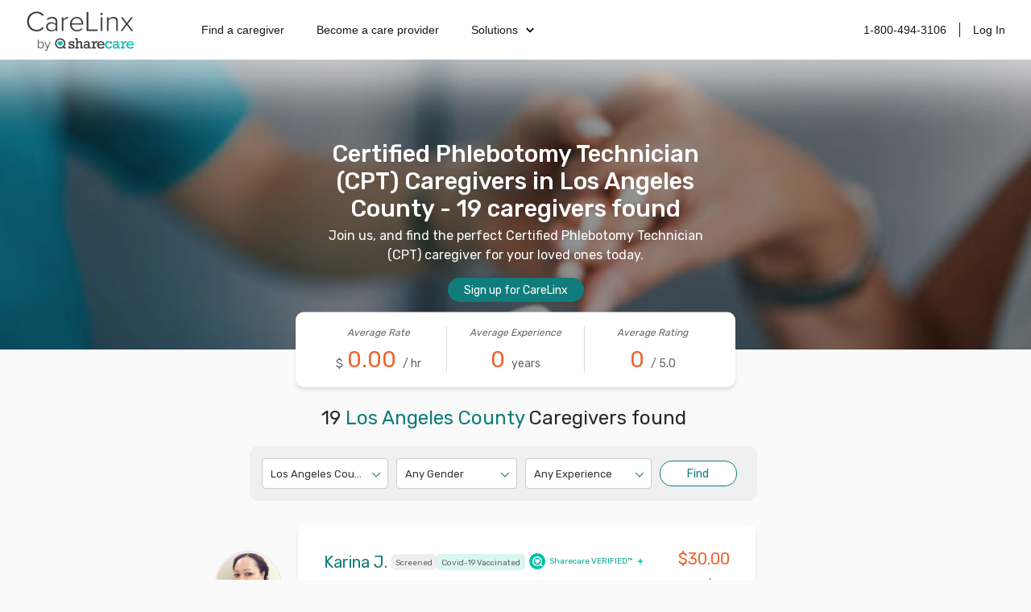

--- FILE ---
content_type: text/html; charset=utf-8
request_url: https://www.carelinx.com/caregivers/home-care/ca/los-angeles-county/certified-phlebotomy-technician-cpt
body_size: 24680
content:
<!DOCTYPE html><html><head><meta charSet="utf-8"/><meta name="viewport" content="width=device-width"/><link rel="apple-touch-icon" sizes="57x57" href="/static/assets/favicon/apple-touch-icon-57x57.png?v=xQQOdRkpRN"/><link rel="apple-touch-icon" sizes="60x60" href="/static/assets/favicon/apple-touch-icon-60x60.png?v=xQQOdRkpRN"/><link rel="apple-touch-icon" sizes="72x72" href="/static/assets/favicon/apple-touch-icon-72x72.png?v=xQQOdRkpRN"/><link rel="apple-touch-icon" sizes="76x76" href="/static/assets/favicon/apple-touch-icon-76x76.png?v=xQQOdRkpRN"/><link rel="apple-touch-icon" sizes="114x114" href="/static/assets/favicon/apple-touch-icon-114x114.png?v=xQQOdRkpRN"/><link rel="apple-touch-icon" sizes="120x120" href="/static/assets/favicon/apple-touch-icon-120x120.png?v=xQQOdRkpRN"/><link rel="apple-touch-icon" sizes="144x144" href="/static/assets/favicon/apple-touch-icon-144x144.png?v=xQQOdRkpRN"/><link rel="apple-touch-icon" sizes="152x152" href="/static/assets/favicon/apple-touch-icon-152x152.png?v=xQQOdRkpRN"/><link rel="apple-touch-icon" sizes="180x180" href="/static/assets/favicon/apple-touch-icon-180x180.png?v=xQQOdRkpRN"/><link rel="icon" type="image/png" href="/static/assets/favicon/favicon-32x32.png?v=xQQOdRkpRN" sizes="32x32"/><link rel="icon" type="image/png" href="/static/assets/favicon/android-chrome-192x192.png?v=xQQOdRkpRN" sizes="192x192"/><link rel="icon" type="image/png" href="/static/assets/favicon/favicon-96x96.png?v=xQQOdRkpRN" sizes="96x96"/><link rel="icon" type="image/png" href="/static/assets/favicon/favicon-16x16.png?v=xQQOdRkpRN" sizes="16x16"/><link rel="manifest" href="/static/assets/favicon/manifest.json?v=xQQOdRkpRN"/><link rel="shortcut icon" href="/static/assets/favicon/favicon.ico?v=xQQOdRkpRN"/><link rel="canonical" href="https://www.carelinx.com/caregivers/home-care/ca/los-angeles-county/certified-phlebotomy-technician-cpt"/><noscript aria-hidden="true"><img src="//bat.bing.com/action/0?ti=4004531&amp;Ver=2" alt="bing" role="presentation" height="0" width="0" style="display:none;visibility:hidden"/></noscript><noscript aria-hidden="true"> <img height="1" width="1" alt="facebook" style="display:none" src="https://www.facebook.com/tr?id=428161344004507&amp;ev=PixelInitialized"/> </noscript><noscript aria-hidden="true"> <div style="display:inline"><img height="1" width="1" style="border-style:none" alt="google" src="//googleads.g.doubleclick.net/pagead/viewthroughconversion/1020898718/?value=0&amp;guid=ON&amp;script=0"/></div> </noscript><script src="https://maps.googleapis.com/maps/api/js?key=AIzaSyDQ9RmjLy4kzTUtNCu0aU3iGvuyhet99Y4&amp;libraries=places&amp;language=en"></script><script type="text/javascript" src="https://static.carelinx.com/prod-v1-3-bundle-cg-onboarding.js"></script><link rel="stylesheet" type="text/css" href="https://static.carelinx.com/prod-v1-3-styles-cg-onboarding.css"/><script async="" src="https://static.carelinx.com/utm-param-cookies.js"></script><link rel="stylesheet" href="https://static.carelinx.com/styles.css"/><title>Los Angeles County - In-Home Care Services in Los Angeles County | CareLinx</title><meta name="Description" content="CareLinx has 19 highly qualified Certified Phlebotomy Technician (CPT) caregivers in Los Angeles County, CA. Join us, and find the perfect Certified Phlebotomy Technician (CPT) caregiver for your loved ones today."/><meta name="ROBOTS" content="INDEX, FOLLOW"/><meta name="apple-mobile-web-app-title" content="CareLinx"/><meta name="application-name" content="CareLinx"/><meta name="msapplication-TileColor" content="#da532c"/><meta name="msapplication-TileImage" content="/static/assets/favicon/mstile-144x144.png?v=xQQOdRkpRN"/><meta name="msapplication-config" content="/static/assets/favicon/browserconfig.xml?v=xQQOdRkpRN"/><meta name="theme-color" content="#ffffff"/><meta property="og:image" content="https://www.carelinx.com/static/images/carelinx-fb-image.jpg"/><meta name="next-head-count" content="36"/><link rel="preload" href="/_next/static/css/1c3e0dddada8bfab.css" as="style"/><link rel="stylesheet" href="/_next/static/css/1c3e0dddada8bfab.css" data-n-g=""/><link rel="preload" href="/_next/static/css/c228f59d0c4bac5b.css" as="style"/><link rel="stylesheet" href="/_next/static/css/c228f59d0c4bac5b.css" data-n-p=""/><link rel="preload" href="/_next/static/css/b030a1498bfd8e27.css" as="style"/><link rel="stylesheet" href="/_next/static/css/b030a1498bfd8e27.css" data-n-p=""/><noscript data-n-css=""></noscript><script defer="" nomodule="" src="/_next/static/chunks/polyfills-42372ed130431b0a.js"></script><script src="/_next/static/chunks/webpack-5ad97c21e43f0c00.js" defer=""></script><script src="/_next/static/chunks/framework-e952fed463eb8e34.js" defer=""></script><script src="/_next/static/chunks/main-e3b97fb290cb8972.js" defer=""></script><script src="/_next/static/chunks/pages/_app-28a306fd9820206b.js" defer=""></script><script src="/_next/static/chunks/678-3ea471039cd1976b.js" defer=""></script><script src="/_next/static/chunks/626-06849fffd2ed7d94.js" defer=""></script><script src="/_next/static/chunks/219-571f8db635c65354.js" defer=""></script><script src="/_next/static/chunks/385-99a3ac381932acb1.js" defer=""></script><script src="/_next/static/chunks/373-827654cc824a5bd9.js" defer=""></script><script src="/_next/static/chunks/pages/caregivers/%5BstateOrCondition%5D/%5BcityOrState%5D/%5Bcity%5D/%5Bspecialty%5D-8fc33349032bc065.js" defer=""></script><script src="/_next/static/zIj_Y8Gjemg3ULj5M4Mvf/_buildManifest.js" defer=""></script><script src="/_next/static/zIj_Y8Gjemg3ULj5M4Mvf/_ssgManifest.js" defer=""></script><style id="__jsx-2649943947">.button.jsx-2649943947{display:-webkit-box;display:-webkit-flex;display:-ms-flexbox;display:flex;-webkit-transition:all 0.25s;transition:all 0.25s;-webkit-align-items:center;-webkit-box-align:center;-ms-flex-align:center;align-items:center;-webkit-align-items:center;-webkit-box-align:center;-ms-flex-align:center;align-items:center;white-space:nowrap;border-radius:20px;-webkit-box-pack:center;-webkit-justify-content:center;-ms-flex-pack:center;justify-content:center;}.primary.jsx-2649943947{color:#fff;border:1px solid #107c7b;background-color:#107c7b;box-shadow:0px 1px 2px 0px rgba(13,103,110,0.32), 0px 1px 3px 0px rgba(13,103,110,0.16);}.primary.jsx-2649943947:hover,.primary.jsx-2649943947:focus-visible{border:1px solid #014c51;background-color:#014c51;box-shadow:0px 4px 8px 0px rgba(13,103,110,0.08), 0px 4px 12px 0px rgba(13,103,110,0.16);}.primary.jsx-2649943947:active{border:1px solid #053749;background:#053749;box-shadow:0px 1px 2px 0px rgba(13,103,110,0.32), 0px 1px 3px 0px rgba(13,103,110,0.16);}.withIcon.jsx-2649943947{position:relative;}.withIcon.jsx-2649943947 .icon.jsx-2649943947{position:absolute;top:50%;-webkit-transform:translateY(-50%);-ms-transform:translateY(-50%);transform:translateY(-50%);display:-webkit-box;display:-webkit-flex;display:-ms-flexbox;display:flex;-webkit-box-pack:center;-webkit-justify-content:center;-ms-flex-pack:center;justify-content:center;-webkit-align-items:center;-webkit-box-align:center;-ms-flex-align:center;align-items:center;vertical-align:middle;}.withIcon.jsx-2649943947 .icon.jsx-2649943947>*.jsx-2649943947{width:100%;height:100%;}.secondary.jsx-2649943947{color:#107c7b;border:1px solid #107c7b;background:#ffffff;box-shadow:0px 1px 2px 0px rgba(13,103,110,0.32), 0px 1px 3px 0px rgba(13,103,110,0.16);}.secondary.jsx-2649943947:hover,.secondary.jsx-2649943947:focus-visible{color:#014c51;border:1px solid #014c51;background-color:#cdefe9;box-shadow:0px 4px 8px 0px rgba(13,103,110,0.08), 0px 4px 12px 0px rgba(13,103,110,0.16);}.secondary.jsx-2649943947:hover path.jsx-2649943947{stroke:#014c51;}.secondary.jsx-2649943947:active{color:#053749;border:1px solid #053749;background:#bcd7d3;box-shadow:0px 1px 2px 0px rgba(13,103,110,0.32), 0px 1px 3px 0px rgba(13,103,110,0.16);}.ghost.jsx-2649943947{color:#199288;border:0px;background-color:#fafafb;box-shadow:unset;}.ghost.jsx-2649943947:hover,.ghost.jsx-2649943947:focus-visible{background-color:#f1f2f3;box-shadow:unset;}.ghost.jsx-2649943947:active{color:#107c7b;box-shadow:unset;background-color:#e5e6e7;}.clear.jsx-2649943947{color:#199288;border:0px;background-color:transparent;box-shadow:unset;}.clear.jsx-2649943947:hover,.clear.jsx-2649943947:focus-visible{color:#107c7b;background-color:transparent;box-shadow:unset;}.clear.jsx-2649943947:active{color:#014c51;box-shadow:unset;background-color:transparent;}.danger.jsx-2649943947{background-color:#cf3459;color:#fff;border:1px solid #cf3459;}.danger.jsx-2649943947:hover,.danger.jsx-2649943947:focus-visible{background-color:#b12854;border:1px solid #b12854;}.danger.jsx-2649943947:active{background-color:#941e4f;border:1px solid #941e4f;}.disabled.jsx-2649943947,.disabled.jsx-2649943947:hover,.disabled.jsx-2649943947:focus{cursor:not-allowed;background-color:#e5e6e7;border:unset;color:#939393;box-shadow:unset;}.lg.jsx-2649943947{height:48px;font-size:18px;border-radius:24px;padding:12px 16px 12px 16px;}.lg.withIcon.jsx-2649943947{padding-top:12.5px;padding-bottom:12.5px;}.lg.withIconLeft.jsx-2649943947,.md.withIconLeft.jsx-2649943947{padding-left:48px;}.lg.withIconRight.jsx-2649943947,.md.withIconRight.jsx-2649943947{padding-right:48px;}.lg.withIconLeft.jsx-2649943947 .iconLeft.jsx-2649943947,.md.withIconLeft.jsx-2649943947 .iconLeft.jsx-2649943947,.sm.withIconLeft.jsx-2649943947 .iconLeft.jsx-2649943947{left:16px;}.lg.withIconRight.jsx-2649943947 .iconRight.jsx-2649943947,.md.withIconRight.jsx-2649943947 .iconRight.jsx-2649943947,.sm.withIconRight.jsx-2649943947 .iconRight.jsx-2649943947{right:16px;}.lg.jsx-2649943947 .icon.jsx-2649943947,.md.jsx-2649943947 .icon.jsx-2649943947{width:24px;height:24px;font-size:24px;}.md.jsx-2649943947{height:40px;font-size:16px;border-radius:20px;padding:8px 16px 8px 16px;}.md.withIcon.jsx-2649943947{padding-top:10.5px;padding-bottom:10.5px;}.sm.jsx-2649943947{height:33px;font-size:14px;border-radius:20px;padding:8px 16px 8px 16px;}.sm.withIconLeft.jsx-2649943947{padding-left:40px;}.sm.withIconRight.jsx-2649943947{padding-right:40px;}.sm.jsx-2649943947 .icon.jsx-2649943947,.xs.jsx-2649943947 .icon.jsx-2649943947{width:16px;height:16px;font-size:16px;}.xs.jsx-2649943947{height:26px;font-size:10px;border-radius:20px;padding:5px 10px 5px 10px;}.xs.withIcon.jsx-2649943947{padding-top:6.5px;padding-bottom:6.5px;}.xs.withIconLeft.jsx-2649943947{padding-left:34px;}.xs.withIconRight.jsx-2649943947{padding-right:34px;}.xs.withIconLeft.jsx-2649943947 .iconLeft.jsx-2649943947{left:10px;}.xs.withIconRight.jsx-2649943947 .iconRight.jsx-2649943947{right:10px;}.full.jsx-2649943947{width:100%;}</style></head><body><div id="__next"><div class="css_pageWrapper__JKJPf" itemscope="" itemType="http://schema.org/SearchResultsPage"><meta itemProp="mainEntity" content="http://schema.org/Offer"/><div class="Header_headerContainer__tHTJm"><div class="Header_mobileMenuContainer__OmyA8 "><a class="Header_mobileDropdownLink__2Q1WM" href="https://www.carelinx.com/find-a-caregiver"><div>Find a caregiver</div></a><a class="Header_mobileDropdownLink__2Q1WM" href="https://www.carelinx.com/partner-with-us"><div>Become a care professional</div></a><a class="Header_mobileDropdownLinkDropdown__GnssZ"><div>Solutions</div><div class="Header_dropdownChevron__o4EDs"><svg xmlns="http://www.w3.org/2000/svg" viewBox="0 0 24 24"><g data-name="Layer 2"><g data-name="chevron-down"><rect width="24" height="24" opacity="0"></rect><path d="M12 15.5a1 1 0 0 1-.71-.29l-4-4a1 1 0 1 1 1.42-1.42L12 13.1l3.3-3.18a1 1 0 1 1 1.38 1.44l-4 3.86a1 1 0 0 1-.68.28z"></path></g></g></svg></div></a></div><div class="Header_headerNavigation__yD9MC"><a href="https://www.carelinx.com"><img src="https://cdn.prod.website-files.com/5df96de002010366cc55ebe8/65eeffa96b0dcf9469f3a681_CareLinx%20by%20Sharecare%201%20(1).webp" loading="lazy" class="Header_logo____uDV"/></a><div class="Header_headerContentContainer__jdUOv"><div class="Header_headerContentBlock__e2U9q Header_headerLeftLinks__tBV24"><a class="Header_headerLink__okjva" href="https://www.carelinx.com/find-a-caregiver">Find a caregiver</a><a class="Header_headerLink__okjva" href="https://www.carelinx.com/partner-with-us">Become a care provider</a><div class="Header_headerDropdown__5Xg_t"><a class="Header_headerLink__okjva">Solutions<div class="Header_dropdownChevron__o4EDs"><svg xmlns="http://www.w3.org/2000/svg" viewBox="0 0 24 24"><g data-name="Layer 2"><g data-name="chevron-down"><rect width="24" height="24" opacity="0"></rect><path d="M12 15.5a1 1 0 0 1-.71-.29l-4-4a1 1 0 1 1 1.42-1.42L12 13.1l3.3-3.18a1 1 0 1 1 1.38 1.44l-4 3.86a1 1 0 0 1-.68.28z"></path></g></g></svg></div></a></div></div><div class="Header_headerContentBlock__e2U9q"><a class="Header_headerLink__okjva" href="tel:18004943106">1-800-494-3106</a><div class="Header_separator__dLpI4"></div><a class="Header_headerLink__okjva" href="/accounts/login">Log In</a></div></div><div><div class="Header_hamburgerIcon__GSMKK"><div class="Header_hamburgerIconLine__6hh0I"></div><div class="Header_hamburgerIconLineWithMargin__jSK_q"></div><div class="Header_hamburgerIconLine__6hh0I"></div></div></div></div></div><div class="Header_headerWrapper__mp2v2 " style="background-image:url(https://www.carelinx.com/assets/images/seo/hero-caregiver-location-min.jpg);height:360px"><h1 style="width:520px;max-width:86vw;font-size:22pt" itemProp="headline">Certified Phlebotomy Technician (CPT) Caregivers in Los Angeles County - 19 caregivers found</h1><p itemProp="alternativeHeadline">Join us, and find the perfect Certified Phlebotomy Technician (CPT) caregiver for your loved ones today.</p><div style="margin-bottom:25px" class="PrimaryButton_primaryButton__MhxTN">Sign up for CareLinx</div><div class="SearchSummary_summaryContainer__LGMgc"><div class="SearchSummary_column__JEQq_"><div class="SearchSummary_header__TQOAo">Average Rate</div><div><span class="SearchSummary_dataText__LP_gj">$</span><span class="SearchSummary_data__Z4aFR">0.00</span><span class="SearchSummary_dataText__LP_gj">/ hr</span></div></div><div class="SearchSummary_column__JEQq_"><div class="SearchSummary_header__TQOAo">Average Experience</div><div><span class="SearchSummary_data__Z4aFR">0</span><span class="SearchSummary_dataText__LP_gj">years</span></div></div><div class="SearchSummary_column__JEQq_"><div class="SearchSummary_header__TQOAo">Average Rating</div><div><span class="SearchSummary_data__Z4aFR">0</span><span class="SearchSummary_dataText__LP_gj">/ 5.0</span></div></div></div></div><div class="css_contentWrapper__gg4nX"><div class="css_cardsWrapper__T8JUz" style="padding-top:40px" itemProp="mainContentOfPage" itemscope="" itemType="http://schema.org/WebPageElement"><h2 style="text-align:center">19<!-- --> <span style="color:#107C7B">Los Angeles County</span> Caregivers found</h2><div class="css_searchControlsWrapper__Dh_R3" style="width:600px;border-radius:10px;background-color:#f0f0f0;margin:20px auto 30px;padding:15px"><style data-emotion="css b62m3t-container">.css-b62m3t-container{position:relative;box-sizing:border-box;}</style><div class="css-b62m3t-container"><style data-emotion="css 7pg0cj-a11yText">.css-7pg0cj-a11yText{z-index:9999;border:0;clip:rect(1px, 1px, 1px, 1px);height:1px;width:1px;position:absolute;overflow:hidden;padding:0;white-space:nowrap;}</style><span id="react-select-city-search-select-live-region" class="css-7pg0cj-a11yText"></span><span aria-live="polite" aria-atomic="false" aria-relevant="additions text" role="log" class="css-7pg0cj-a11yText"></span><style data-emotion="css 13cymwt-control">.css-13cymwt-control{-webkit-align-items:center;-webkit-box-align:center;-ms-flex-align:center;align-items:center;cursor:default;display:-webkit-box;display:-webkit-flex;display:-ms-flexbox;display:flex;-webkit-box-flex-wrap:wrap;-webkit-flex-wrap:wrap;-ms-flex-wrap:wrap;flex-wrap:wrap;-webkit-box-pack:justify;-webkit-justify-content:space-between;justify-content:space-between;min-height:38px;outline:0!important;position:relative;-webkit-transition:all 100ms;transition:all 100ms;background-color:hsl(0, 0%, 100%);border-color:hsl(0, 0%, 80%);border-radius:4px;border-style:solid;border-width:1px;box-sizing:border-box;}.css-13cymwt-control:hover{border-color:hsl(0, 0%, 70%);}</style><div class="css-13cymwt-control"><style data-emotion="css hlgwow">.css-hlgwow{-webkit-align-items:center;-webkit-box-align:center;-ms-flex-align:center;align-items:center;display:grid;-webkit-flex:1;-ms-flex:1;flex:1;-webkit-box-flex-wrap:wrap;-webkit-flex-wrap:wrap;-ms-flex-wrap:wrap;flex-wrap:wrap;-webkit-overflow-scrolling:touch;position:relative;overflow:hidden;padding:2px 8px;box-sizing:border-box;}</style><div class="css-hlgwow"><style data-emotion="css 1dimb5e-singleValue">.css-1dimb5e-singleValue{grid-area:1/1/2/3;max-width:100%;overflow:hidden;text-overflow:ellipsis;white-space:nowrap;color:hsl(0, 0%, 20%);margin-left:2px;margin-right:2px;box-sizing:border-box;}</style><div class="css-1dimb5e-singleValue">Los Angeles County, CA</div><style data-emotion="css 19bb58m">.css-19bb58m{visibility:visible;-webkit-flex:1 1 auto;-ms-flex:1 1 auto;flex:1 1 auto;display:inline-grid;grid-area:1/1/2/3;grid-template-columns:0 min-content;margin:2px;padding-bottom:2px;padding-top:2px;color:hsl(0, 0%, 20%);box-sizing:border-box;}.css-19bb58m:after{content:attr(data-value) " ";visibility:hidden;white-space:pre;grid-area:1/2;font:inherit;min-width:2px;border:0;margin:0;outline:0;padding:0;}</style><div class="css-19bb58m" data-value=""><input class="" style="label:input;color:inherit;background:0;opacity:1;width:100%;grid-area:1 / 2;font:inherit;min-width:2px;border:0;margin:0;outline:0;padding:0" autoCapitalize="none" autoComplete="off" autoCorrect="off" id="react-select-city-search-select-input" spellcheck="false" tabindex="0" type="text" aria-autocomplete="list" aria-expanded="false" aria-haspopup="true" role="combobox" aria-activedescendant="" value=""/></div></div><style data-emotion="css 1wy0on6">.css-1wy0on6{-webkit-align-items:center;-webkit-box-align:center;-ms-flex-align:center;align-items:center;-webkit-align-self:stretch;-ms-flex-item-align:stretch;align-self:stretch;display:-webkit-box;display:-webkit-flex;display:-ms-flexbox;display:flex;-webkit-flex-shrink:0;-ms-flex-negative:0;flex-shrink:0;box-sizing:border-box;}</style><div class="css-1wy0on6"><style data-emotion="css 1u9des2-indicatorSeparator">.css-1u9des2-indicatorSeparator{-webkit-align-self:stretch;-ms-flex-item-align:stretch;align-self:stretch;width:1px;background-color:hsl(0, 0%, 80%);margin-bottom:8px;margin-top:8px;box-sizing:border-box;}</style><span class="css-1u9des2-indicatorSeparator"></span><style data-emotion="css 1nz45ai-indicatorContainer">.css-1nz45ai-indicatorContainer{display:inline-block;-webkit-transition:color 150ms;transition:color 150ms;color:transparent;padding:3px;box-sizing:border-box;border-color:#107C7B #107C7B transparent transparent;border-style:solid;border-width:1px;height:0;width:0;position:relative;margin-right:10px;margin-top:-2px;-webkit-transform:rotate(135deg);-moz-transform:rotate(135deg);-ms-transform:rotate(135deg);transform:rotate(135deg);}.css-1nz45ai-indicatorContainer:hover{color:hsl(0, 0%, 60%);}</style><div class="css-1nz45ai-indicatorContainer" aria-hidden="true"><style data-emotion="css 8mmkcg">.css-8mmkcg{display:inline-block;fill:currentColor;line-height:1;stroke:currentColor;stroke-width:0;}</style><svg height="20" width="20" viewBox="0 0 20 20" aria-hidden="true" focusable="false" class="css-8mmkcg"><path d="M4.516 7.548c0.436-0.446 1.043-0.481 1.576 0l3.908 3.747 3.908-3.747c0.533-0.481 1.141-0.446 1.574 0 0.436 0.445 0.408 1.197 0 1.615-0.406 0.418-4.695 4.502-4.695 4.502-0.217 0.223-0.502 0.335-0.787 0.335s-0.57-0.112-0.789-0.335c0 0-4.287-4.084-4.695-4.502s-0.436-1.17 0-1.615z"></path></svg></div></div></div></div><style data-emotion="css b62m3t-container">.css-b62m3t-container{position:relative;box-sizing:border-box;}</style><div class="css-b62m3t-container"><style data-emotion="css 7pg0cj-a11yText">.css-7pg0cj-a11yText{z-index:9999;border:0;clip:rect(1px, 1px, 1px, 1px);height:1px;width:1px;position:absolute;overflow:hidden;padding:0;white-space:nowrap;}</style><span id="react-select-gender-search-select-live-region" class="css-7pg0cj-a11yText"></span><span aria-live="polite" aria-atomic="false" aria-relevant="additions text" role="log" class="css-7pg0cj-a11yText"></span><style data-emotion="css 13cymwt-control">.css-13cymwt-control{-webkit-align-items:center;-webkit-box-align:center;-ms-flex-align:center;align-items:center;cursor:default;display:-webkit-box;display:-webkit-flex;display:-ms-flexbox;display:flex;-webkit-box-flex-wrap:wrap;-webkit-flex-wrap:wrap;-ms-flex-wrap:wrap;flex-wrap:wrap;-webkit-box-pack:justify;-webkit-justify-content:space-between;justify-content:space-between;min-height:38px;outline:0!important;position:relative;-webkit-transition:all 100ms;transition:all 100ms;background-color:hsl(0, 0%, 100%);border-color:hsl(0, 0%, 80%);border-radius:4px;border-style:solid;border-width:1px;box-sizing:border-box;}.css-13cymwt-control:hover{border-color:hsl(0, 0%, 70%);}</style><div class="css-13cymwt-control"><style data-emotion="css hlgwow">.css-hlgwow{-webkit-align-items:center;-webkit-box-align:center;-ms-flex-align:center;align-items:center;display:grid;-webkit-flex:1;-ms-flex:1;flex:1;-webkit-box-flex-wrap:wrap;-webkit-flex-wrap:wrap;-ms-flex-wrap:wrap;flex-wrap:wrap;-webkit-overflow-scrolling:touch;position:relative;overflow:hidden;padding:2px 8px;box-sizing:border-box;}</style><div class="css-hlgwow"><style data-emotion="css 1dimb5e-singleValue">.css-1dimb5e-singleValue{grid-area:1/1/2/3;max-width:100%;overflow:hidden;text-overflow:ellipsis;white-space:nowrap;color:hsl(0, 0%, 20%);margin-left:2px;margin-right:2px;box-sizing:border-box;}</style><div class="css-1dimb5e-singleValue">Any Gender</div><style data-emotion="css 19bb58m">.css-19bb58m{visibility:visible;-webkit-flex:1 1 auto;-ms-flex:1 1 auto;flex:1 1 auto;display:inline-grid;grid-area:1/1/2/3;grid-template-columns:0 min-content;margin:2px;padding-bottom:2px;padding-top:2px;color:hsl(0, 0%, 20%);box-sizing:border-box;}.css-19bb58m:after{content:attr(data-value) " ";visibility:hidden;white-space:pre;grid-area:1/2;font:inherit;min-width:2px;border:0;margin:0;outline:0;padding:0;}</style><div class="css-19bb58m" data-value=""><input class="" style="label:input;color:inherit;background:0;opacity:1;width:100%;grid-area:1 / 2;font:inherit;min-width:2px;border:0;margin:0;outline:0;padding:0" autoCapitalize="none" autoComplete="off" autoCorrect="off" id="react-select-gender-search-select-input" spellcheck="false" tabindex="0" type="text" aria-autocomplete="list" aria-expanded="false" aria-haspopup="true" role="combobox" aria-activedescendant="" value=""/></div></div><style data-emotion="css 1wy0on6">.css-1wy0on6{-webkit-align-items:center;-webkit-box-align:center;-ms-flex-align:center;align-items:center;-webkit-align-self:stretch;-ms-flex-item-align:stretch;align-self:stretch;display:-webkit-box;display:-webkit-flex;display:-ms-flexbox;display:flex;-webkit-flex-shrink:0;-ms-flex-negative:0;flex-shrink:0;box-sizing:border-box;}</style><div class="css-1wy0on6"><style data-emotion="css 1u9des2-indicatorSeparator">.css-1u9des2-indicatorSeparator{-webkit-align-self:stretch;-ms-flex-item-align:stretch;align-self:stretch;width:1px;background-color:hsl(0, 0%, 80%);margin-bottom:8px;margin-top:8px;box-sizing:border-box;}</style><span class="css-1u9des2-indicatorSeparator"></span><style data-emotion="css 1nz45ai-indicatorContainer">.css-1nz45ai-indicatorContainer{display:inline-block;-webkit-transition:color 150ms;transition:color 150ms;color:transparent;padding:3px;box-sizing:border-box;border-color:#107C7B #107C7B transparent transparent;border-style:solid;border-width:1px;height:0;width:0;position:relative;margin-right:10px;margin-top:-2px;-webkit-transform:rotate(135deg);-moz-transform:rotate(135deg);-ms-transform:rotate(135deg);transform:rotate(135deg);}.css-1nz45ai-indicatorContainer:hover{color:hsl(0, 0%, 60%);}</style><div class="css-1nz45ai-indicatorContainer" aria-hidden="true"><style data-emotion="css 8mmkcg">.css-8mmkcg{display:inline-block;fill:currentColor;line-height:1;stroke:currentColor;stroke-width:0;}</style><svg height="20" width="20" viewBox="0 0 20 20" aria-hidden="true" focusable="false" class="css-8mmkcg"><path d="M4.516 7.548c0.436-0.446 1.043-0.481 1.576 0l3.908 3.747 3.908-3.747c0.533-0.481 1.141-0.446 1.574 0 0.436 0.445 0.408 1.197 0 1.615-0.406 0.418-4.695 4.502-4.695 4.502-0.217 0.223-0.502 0.335-0.787 0.335s-0.57-0.112-0.789-0.335c0 0-4.287-4.084-4.695-4.502s-0.436-1.17 0-1.615z"></path></svg></div></div></div></div><style data-emotion="css b62m3t-container">.css-b62m3t-container{position:relative;box-sizing:border-box;}</style><div class="css-b62m3t-container"><style data-emotion="css 7pg0cj-a11yText">.css-7pg0cj-a11yText{z-index:9999;border:0;clip:rect(1px, 1px, 1px, 1px);height:1px;width:1px;position:absolute;overflow:hidden;padding:0;white-space:nowrap;}</style><span id="react-select-exp-search-select-live-region" class="css-7pg0cj-a11yText"></span><span aria-live="polite" aria-atomic="false" aria-relevant="additions text" role="log" class="css-7pg0cj-a11yText"></span><style data-emotion="css 13cymwt-control">.css-13cymwt-control{-webkit-align-items:center;-webkit-box-align:center;-ms-flex-align:center;align-items:center;cursor:default;display:-webkit-box;display:-webkit-flex;display:-ms-flexbox;display:flex;-webkit-box-flex-wrap:wrap;-webkit-flex-wrap:wrap;-ms-flex-wrap:wrap;flex-wrap:wrap;-webkit-box-pack:justify;-webkit-justify-content:space-between;justify-content:space-between;min-height:38px;outline:0!important;position:relative;-webkit-transition:all 100ms;transition:all 100ms;background-color:hsl(0, 0%, 100%);border-color:hsl(0, 0%, 80%);border-radius:4px;border-style:solid;border-width:1px;box-sizing:border-box;}.css-13cymwt-control:hover{border-color:hsl(0, 0%, 70%);}</style><div class="css-13cymwt-control"><style data-emotion="css hlgwow">.css-hlgwow{-webkit-align-items:center;-webkit-box-align:center;-ms-flex-align:center;align-items:center;display:grid;-webkit-flex:1;-ms-flex:1;flex:1;-webkit-box-flex-wrap:wrap;-webkit-flex-wrap:wrap;-ms-flex-wrap:wrap;flex-wrap:wrap;-webkit-overflow-scrolling:touch;position:relative;overflow:hidden;padding:2px 8px;box-sizing:border-box;}</style><div class="css-hlgwow"><style data-emotion="css 1dimb5e-singleValue">.css-1dimb5e-singleValue{grid-area:1/1/2/3;max-width:100%;overflow:hidden;text-overflow:ellipsis;white-space:nowrap;color:hsl(0, 0%, 20%);margin-left:2px;margin-right:2px;box-sizing:border-box;}</style><div class="css-1dimb5e-singleValue">Any Experience</div><style data-emotion="css 19bb58m">.css-19bb58m{visibility:visible;-webkit-flex:1 1 auto;-ms-flex:1 1 auto;flex:1 1 auto;display:inline-grid;grid-area:1/1/2/3;grid-template-columns:0 min-content;margin:2px;padding-bottom:2px;padding-top:2px;color:hsl(0, 0%, 20%);box-sizing:border-box;}.css-19bb58m:after{content:attr(data-value) " ";visibility:hidden;white-space:pre;grid-area:1/2;font:inherit;min-width:2px;border:0;margin:0;outline:0;padding:0;}</style><div class="css-19bb58m" data-value=""><input class="" style="label:input;color:inherit;background:0;opacity:1;width:100%;grid-area:1 / 2;font:inherit;min-width:2px;border:0;margin:0;outline:0;padding:0" autoCapitalize="none" autoComplete="off" autoCorrect="off" id="react-select-exp-search-select-input" spellcheck="false" tabindex="0" type="text" aria-autocomplete="list" aria-expanded="false" aria-haspopup="true" role="combobox" aria-activedescendant="" value=""/></div></div><style data-emotion="css 1wy0on6">.css-1wy0on6{-webkit-align-items:center;-webkit-box-align:center;-ms-flex-align:center;align-items:center;-webkit-align-self:stretch;-ms-flex-item-align:stretch;align-self:stretch;display:-webkit-box;display:-webkit-flex;display:-ms-flexbox;display:flex;-webkit-flex-shrink:0;-ms-flex-negative:0;flex-shrink:0;box-sizing:border-box;}</style><div class="css-1wy0on6"><style data-emotion="css 1u9des2-indicatorSeparator">.css-1u9des2-indicatorSeparator{-webkit-align-self:stretch;-ms-flex-item-align:stretch;align-self:stretch;width:1px;background-color:hsl(0, 0%, 80%);margin-bottom:8px;margin-top:8px;box-sizing:border-box;}</style><span class="css-1u9des2-indicatorSeparator"></span><style data-emotion="css 1nz45ai-indicatorContainer">.css-1nz45ai-indicatorContainer{display:inline-block;-webkit-transition:color 150ms;transition:color 150ms;color:transparent;padding:3px;box-sizing:border-box;border-color:#107C7B #107C7B transparent transparent;border-style:solid;border-width:1px;height:0;width:0;position:relative;margin-right:10px;margin-top:-2px;-webkit-transform:rotate(135deg);-moz-transform:rotate(135deg);-ms-transform:rotate(135deg);transform:rotate(135deg);}.css-1nz45ai-indicatorContainer:hover{color:hsl(0, 0%, 60%);}</style><div class="css-1nz45ai-indicatorContainer" aria-hidden="true"><style data-emotion="css 8mmkcg">.css-8mmkcg{display:inline-block;fill:currentColor;line-height:1;stroke:currentColor;stroke-width:0;}</style><svg height="20" width="20" viewBox="0 0 20 20" aria-hidden="true" focusable="false" class="css-8mmkcg"><path d="M4.516 7.548c0.436-0.446 1.043-0.481 1.576 0l3.908 3.747 3.908-3.747c0.533-0.481 1.141-0.446 1.574 0 0.436 0.445 0.408 1.197 0 1.615-0.406 0.418-4.695 4.502-4.695 4.502-0.217 0.223-0.502 0.335-0.787 0.335s-0.57-0.112-0.789-0.335c0 0-4.287-4.084-4.695-4.502s-0.436-1.17 0-1.615z"></path></svg></div></div></div></div><div style="margin-top:3px;border:1px solid #107C7B;color:#107C7B;background:white;max-width:100px;padding:0;flex:0.6" class="PrimaryButton_primaryButton__MhxTN">Find</div></div><div itemscope="" itemType="http://schema.org/Offer" class="shadow JobCard_cardWrapper__mgydJ JobCard_caregiverProfileCard__o_Zn9"><div><div class="JobCard_caregiverCardHeader__bARQT"><meta itemProp="priceCurrency" content="USD"/><meta itemProp="url" content="/caregivers/ca/los-angeles-county/profile/karina/101947"/><div class="JobCard_toRowWrapper__H8dOz"><div style="position:absolute;left:-105px"><div><img class="CareLinxProfileThumb_image__Id4TQ" style="min-width:80px;min-height:80px;max-width:80px;max-height:80px" src="https://carelinx-public-assets-prod.s3.amazonaws.com/images/200x200_circle_e77d316e9fcd11e6ab4202cddd8414ad.jpg" alt="Karina J." itemProp="image" loading="lazy"/></div></div><div class="JobCard_caregiverNameTitle__X4HJL"><h3 style="max-width:105px">Karina<!-- --> <!-- -->J<!-- -->.</h3><div class="JobCard_tagContainer__m01FU"><div class="ScreenedTag_screenedTag__EWs31">Screened</div></div><div class="JobCard_tagContainer__m01FU"><div class="CovidTag_covidTag__S4W9Y">Covid-19 Vaccinated</div></div><div class="JobCard_sc-verified__1v_6O JobCard_sc-diamond__BUi9o"><svg width="20" height="20" viewBox="0 0 20 20" fill="none" xmlns="http://www.w3.org/2000/svg"><circle cx="10" cy="10" r="10" fill="#00BFA5"></circle><path d="M11.3345 7.33077C11.0708 7.3311 10.8105 7.39115 10.5733 7.50644C10.3361 7.62172 10.1281 7.78924 9.96494 7.99641C9.80187 7.7894 9.59407 7.62198 9.3571 7.50671C9.12013 7.39143 8.86014 7.33128 8.59662 7.33077C8.36265 7.33303 8.13142 7.38137 7.91615 7.47303C7.70087 7.5647 7.50577 7.69789 7.342 7.86499C7.17822 8.03209 7.04898 8.22983 6.96167 8.4469C6.87435 8.66398 6.83066 8.89613 6.83311 9.13009V9.13009C6.8331 9.27232 6.84969 9.41406 6.88251 9.55245C7.28387 11.3172 9.96989 13.0597 9.96989 13.0597C9.96989 13.0597 12.6522 11.3172 13.0573 9.55245C13.0905 9.41411 13.1075 9.27237 13.1079 9.13009V9.13009C13.1102 8.89535 13.0661 8.66246 12.9781 8.44482C12.8901 8.22718 12.7599 8.02907 12.5952 7.86187C12.4304 7.69467 12.2342 7.56168 12.0178 7.47054C11.8015 7.37939 11.5693 7.3319 11.3345 7.33077V7.33077Z" fill="white"></path><path d="M17.5221 16.0062L14.7336 13.7351C15.5981 12.6928 15.9994 11.4998 15.9994 10.0389C16.0011 8.67307 15.5391 7.34713 14.6891 6.27803C13.8391 5.20893 12.6515 4.45997 11.3204 4.1537C9.98939 3.84742 8.59381 4.00198 7.36205 4.59207C6.13028 5.18216 5.13527 6.17285 4.53981 7.40203C3.94435 8.63121 3.7837 10.0261 4.08416 11.3585C4.38462 12.6908 5.1284 13.8817 6.19379 14.7364C7.25917 15.591 8.58308 16.0588 9.94889 16.0631C11.3147 16.0674 12.6415 15.608 13.7123 14.7601L14.2927 16.0062H17.5221ZM9.97655 14.6169C9.07106 14.6171 8.18585 14.3488 7.43284 13.8459C6.67983 13.343 6.09288 12.6282 5.74619 11.7917C5.39951 10.9552 5.30866 10.0347 5.48517 9.14653C5.66167 8.25841 6.09758 7.44258 6.73777 6.80221C7.37796 6.16185 8.19368 5.72571 9.08176 5.54897C9.96983 5.37223 10.8904 5.46282 11.727 5.80928C12.5635 6.15574 13.2786 6.74251 13.7817 7.49538C14.2848 8.24825 14.5533 9.1334 14.5533 10.0389C14.5533 11.2528 14.0711 12.4171 13.2129 13.2756C12.3546 14.1341 11.1905 14.6165 9.97655 14.6169" fill="white"></path></svg><span>Sharecare VERIFIED™</span><svg width="10" height="10" style="margin-top:5px" viewBox="0 0 16 16" fill="none" xmlns="http://www.w3.org/2000/svg"><path d="M9.21951 3H6.78049V6.78049H3V9.21951H6.78049V13H9.21951V9.21951H13V6.78049H9.21951V3Z" fill="#00BFA5"></path></svg></div></div><div>Los Angeles<!-- -->, <!-- -->CA<!-- -->  ·  12 years experience</div></div><div style="flex:1" itemProp="areaServed" itemscope="" itemType="http://schema.org/Place"><div itemProp="address" itemscope="" itemType="http://schema.org/PostalAddress"><span itemProp="addressLocality" style="height:0;width:0;display:block;overflow:hidden">los-angeles-county<!-- -->, <!-- -->ca</span></div></div><div itemProp="eligibleQuantity" itemscope="" itemType="http://schema.org/QuantitativeValue" style="height:0"><meta itemProp="unitText" content="hour"/><meta itemProp="value" content="30.00"/></div><div itemProp="offeredBy" itemscope="" itemType="http://schema.org/Person" style="height:0"><meta itemProp="name" content="Karina J."/><meta itemProp="image" content="https://carelinx-public-assets-prod.s3.amazonaws.com/images/200x200_circle_e77d316e9fcd11e6ab4202cddd8414ad.jpg"/><div itemProp="knowsAbout" itemscope="" itemType="http://schema.org/ItemList"><meta itemProp="itemListElement" content="Vision and Eye Disorders"/><meta itemProp="itemListElement" content="Neurological Disorders"/><meta itemProp="itemListElement" content="Medical Assistant (MA)"/><meta itemProp="itemListElement" content="Home Health Aide (HHA)"/><meta itemProp="itemListElement" content="Certified Nursing Assistant (CNA)"/><meta itemProp="itemListElement" content="Cardiopulmonary Resuscitation (CPR)"/><meta itemProp="itemListElement" content="Certified Phlebotomy Technician (CPT)"/><meta itemProp="itemListElement" content="Multiple Sclerosis"/><meta itemProp="itemListElement" content="ALS"/><meta itemProp="itemListElement" content="Cancer Recovery"/><meta itemProp="itemListElement" content="Depression"/><meta itemProp="itemListElement" content="Respiratory Disorders"/><meta itemProp="itemListElement" content="Dementia"/><meta itemProp="itemListElement" content="Arthritis"/><meta itemProp="itemListElement" content="Hearing Disorders"/><meta itemProp="itemListElement" content="Palliative Care"/><meta itemProp="itemListElement" content="Home Health Care"/><meta itemProp="itemListElement" content="Alzheimer&#x27;s Disease"/><meta itemProp="itemListElement" content="Stroke"/><meta itemProp="itemListElement" content="Hospice Care"/><meta itemProp="itemListElement" content="Diabetes"/><meta itemProp="itemListElement" content="Post Surgery Recovery"/><meta itemProp="itemListElement" content="Cardiovascular Disorders"/><meta itemProp="itemListElement" content="Parkinson&#x27;s Disease"/><meta itemProp="itemListElement" content="Orthopedic Care"/></div></div><div itemProp="itemOffered" itemscope="" itemType="http://schema.org/Service"><meta itemProp="name" content="Caregiver"/><meta itemProp="description" content="I became a care giver because I like to help people. What I love  about being a care giver is to be able to help people with their needs and to help them to feel better and give them a oportunity to live a better life with their abilities and provide them all the care they need in their daily basis  I am proud and happy for being able to graduate as a medical assistant, CNA , pharmacy tech ,care giver and continue with the nursing career to make people&#x27;s life better according with their physical mentally, emotionally  conditions. I am a responsible person that have compassion and love to help people to make a difference in their life&#x27;s according to their health conditions. I have the heart and dedication and compassion to help  people in the best of my ability to make their life easier and comfortable to leave a healthy and happy life."/></div><div class="JobCard_toRowWrapper__H8dOz" style="align-items:flex-end"><div class="JobCard_wageContainer__85A_E"><h4 class="JobCard_wage__550Zu" itemProp="price">$<!-- -->30.00</h4></div><div class="JobCard_perHourContainer__biiZt"><p class="JobCard_perHour__HMzdW">per hour</p></div></div></div><div class="JobCard_cardDescription___cKr2"><div>I became a care giver because I like to help people. What I love  about being a care giver is to be able to help people with their needs and to help them to feel better and give them a oportunity to live a better life with their abilities and provide them all the care they need in their daily basis  I am proud and happy for being able to graduate as a medical assistant, CNA , pharmacy tech ,care giver and continue with the nursing career to make people&#x27;s life better according with their physical mentally, emotionally  conditions. I am a responsible person that have compassion and love to help people to make a difference in their life&#x27;s according to their health conditions. I have the heart and dedication and compassion to help  people in the best of my ability to make their life easier and comfortable to leave a healthy and happy life.</div></div><div class="JobCard_cardDescription___cKr2"><div class="JobCard_skillDescription__upaPf"><span style="color:black">Skills &amp; Certifications:</span> Vision and Eye Disorders, Neurological Disorders, Medical Assistant (MA), Home Health Aide (HHA), Certified Nursing Assistant (CNA), Cardiopulmonary Resuscitation (CPR), Certified Phlebotomy Technician (CPT), Multiple Sclerosis, ALS, Cancer Recovery, Depression, Respiratory Disorders, Dementia, Arthritis, Hearing Disorders, Palliative Care, Home Health Care, Alzheimer&#x27;s Disease, Stroke, Hospice Care, Diabetes, Post Surgery Recovery, Cardiovascular Disorders, Parkinson&#x27;s Disease, Orthopedic Care</div></div><div class="JobCard_viewCardDetails__9_b7c"><a href="https://www.carelinx.com/caregivers/ca/los-angeles-county/profile/karina/101947"> <!-- -->View <!-- -->Karina&#x27;s<!-- --> Profile<img style="width:20px;height:20px" src="https://www.carelinx.com/assets/icons/thin-0160-arrow-next-right.svg" alt="" role="presentation"/></a></div></div></div><div itemscope="" itemType="http://schema.org/Offer" class="shadow JobCard_cardWrapper__mgydJ JobCard_caregiverProfileCard__o_Zn9"><div><div class="JobCard_caregiverCardHeader__bARQT"><meta itemProp="priceCurrency" content="USD"/><meta itemProp="url" content="/caregivers/ca/los-angeles-county/profile/jazmin/190977"/><div class="JobCard_toRowWrapper__H8dOz"><div style="position:absolute;left:-105px"><div><img class="CareLinxProfileThumb_image__Id4TQ" style="min-width:80px;min-height:80px;max-width:80px;max-height:80px" src="https://carelinx-public-assets-prod.s3.amazonaws.com/images/200x200_circle_4596a3d658bd11e7861d02db8ec6e55b.jpg" alt="Jazmin F." itemProp="image" loading="lazy"/></div></div><div class="JobCard_caregiverNameTitle__X4HJL"><h3 style="max-width:105px">Jazmin<!-- --> <!-- -->F<!-- -->.</h3><div class="JobCard_tagContainer__m01FU"><div class="ScreenedTag_screenedTag__EWs31">Screened</div></div><div class="JobCard_sc-verified__1v_6O"><svg width="20" height="20" viewBox="0 0 20 20" fill="none" xmlns="http://www.w3.org/2000/svg"><circle cx="9.99992" cy="9.99992" r="9.99992" fill="#F3F8F7"></circle><path d="M11.3344 7.33046C11.0706 7.33078 10.8104 7.39084 10.5732 7.50613C10.336 7.62141 10.128 7.78892 9.96482 7.99609C9.80175 7.78909 9.59395 7.62167 9.35698 7.50639C9.12001 7.39112 8.86002 7.33097 8.5965 7.33046C8.36253 7.33271 8.1313 7.38105 7.91602 7.47272C7.70075 7.56438 7.50565 7.69757 7.34187 7.86468C7.1781 8.03178 7.04886 8.22952 6.96154 8.44659C6.87422 8.66366 6.83054 8.89581 6.83298 9.12978V9.12978C6.83298 9.272 6.84956 9.41375 6.88238 9.55213C7.28374 11.3169 9.96977 13.0594 9.96977 13.0594C9.96977 13.0594 12.6521 11.3169 13.0571 9.55213C13.0904 9.4138 13.1074 9.27205 13.1078 9.12978V9.12978C13.1101 8.89503 13.0659 8.66215 12.9779 8.44451C12.8899 8.22687 12.7598 8.02876 12.595 7.86156C12.4302 7.69436 12.234 7.56137 12.0177 7.47022C11.8014 7.37908 11.5691 7.33158 11.3344 7.33046V7.33046Z" fill="#00BFA5"></path><path d="M17.5232 16.006L14.7347 13.735C15.5992 12.6927 16.0005 11.4997 16.0005 10.0387C16.0022 8.67293 15.5402 7.34699 14.6902 6.27789C13.8402 5.20878 12.6526 4.45982 11.3215 4.15355C9.99049 3.84728 8.59491 4.00184 7.36315 4.59193C6.13138 5.18202 5.13636 6.17271 4.5409 7.40189C3.94544 8.63107 3.7848 10.026 4.08526 11.3583C4.38572 12.6907 5.1295 13.8816 6.19489 14.7362C7.26027 15.5909 8.58418 16.0586 9.94999 16.0629C11.3158 16.0673 12.6426 15.6079 13.7134 14.76L14.2938 16.006H17.5232ZM9.97765 14.6167C9.07216 14.617 8.18695 14.3487 7.43394 13.8458C6.68093 13.3429 6.09398 12.628 5.74729 11.7915C5.40061 10.955 5.30976 10.0345 5.48626 9.14639C5.66277 8.25826 6.09868 7.44243 6.73887 6.80207C7.37906 6.1617 8.19478 5.72557 9.08285 5.54883C9.97093 5.37209 10.8915 5.46267 11.7281 5.80913C12.5646 6.15559 13.2797 6.74236 13.7828 7.49523C14.2859 8.2481 14.5544 9.13326 14.5544 10.0387C14.5544 11.2527 14.0722 12.4169 13.214 13.2754C12.3557 14.1339 11.1916 14.6164 9.97765 14.6167" fill="#343333"></path></svg> <span>Sharecare VERIFIED™</span></div></div><div>Los Angeles<!-- -->, <!-- -->CA</div></div><div style="flex:1" itemProp="areaServed" itemscope="" itemType="http://schema.org/Place"><div itemProp="address" itemscope="" itemType="http://schema.org/PostalAddress"><span itemProp="addressLocality" style="height:0;width:0;display:block;overflow:hidden">los-angeles-county<!-- -->, <!-- -->ca</span></div></div><div itemProp="eligibleQuantity" itemscope="" itemType="http://schema.org/QuantitativeValue" style="height:0"><meta itemProp="unitText" content="hour"/><meta itemProp="value" content="25.00"/></div><div itemProp="offeredBy" itemscope="" itemType="http://schema.org/Person" style="height:0"><meta itemProp="name" content="Jazmin F."/><meta itemProp="image" content="https://carelinx-public-assets-prod.s3.amazonaws.com/images/200x200_circle_4596a3d658bd11e7861d02db8ec6e55b.jpg"/><div itemProp="knowsAbout" itemscope="" itemType="http://schema.org/ItemList"><meta itemProp="itemListElement" content="Activities of Daily Living"/><meta itemProp="itemListElement" content="Digital &amp; Manual Charting"/><meta itemProp="itemListElement" content="Cardiopulmonary Resuscitation (CPR)"/><meta itemProp="itemListElement" content="Certified Nursing Assistant (CNA)"/><meta itemProp="itemListElement" content="Certified Phlebotomy Technician (CPT)"/><meta itemProp="itemListElement" content="Vital Signs"/><meta itemProp="itemListElement" content="Treatment Administration &amp; Management"/><meta itemProp="itemListElement" content="Patient Assessment &amp; Reporting"/><meta itemProp="itemListElement" content="Medication Management"/><meta itemProp="itemListElement" content="Isolation Care"/><meta itemProp="itemListElement" content="Wound Care"/><meta itemProp="itemListElement" content="HIV/AIDS"/><meta itemProp="itemListElement" content="Tracheotomy / Ventilation"/><meta itemProp="itemListElement" content="Blood Disorders"/><meta itemProp="itemListElement" content="Orthopedic Care"/><meta itemProp="itemListElement" content="Multiple Sclerosis"/><meta itemProp="itemListElement" content="Palliative Care"/><meta itemProp="itemListElement" content="COPD"/><meta itemProp="itemListElement" content="Skin Disorders"/><meta itemProp="itemListElement" content="Stroke"/><meta itemProp="itemListElement" content="ALS"/><meta itemProp="itemListElement" content="Gastrointestinal Disorders"/><meta itemProp="itemListElement" content="Cancer Recovery"/><meta itemProp="itemListElement" content="Hearing Disorders"/><meta itemProp="itemListElement" content="Cardiovascular Disorders"/><meta itemProp="itemListElement" content="Dementia"/><meta itemProp="itemListElement" content="Depression"/><meta itemProp="itemListElement" content="Diabetes"/><meta itemProp="itemListElement" content="Home Health Care"/><meta itemProp="itemListElement" content="Hospice Care"/><meta itemProp="itemListElement" content="Arthritis"/><meta itemProp="itemListElement" content="Alzheimer&#x27;s Disease"/><meta itemProp="itemListElement" content="Neurological Disorders"/><meta itemProp="itemListElement" content="Parkinson&#x27;s Disease"/><meta itemProp="itemListElement" content="Post Surgery Recovery"/><meta itemProp="itemListElement" content="Respiratory Disorders"/><meta itemProp="itemListElement" content="Renal and Urological Disorders"/><meta itemProp="itemListElement" content="Vision and Eye Disorders"/></div></div><div itemProp="itemOffered" itemscope="" itemType="http://schema.org/Service"><meta itemProp="name" content="Caregiver"/><meta itemProp="description" content="Hello My name is Jazmin and I have 13 years of professional caregiving/nursing experience . I have worked in hospitals,convalescent homes,Rehab centers,clinics, In Home,live in ,live out ,part time,full time and on call . During the pandemic I was working in the Red Zones  at various locations for long hours  . At one point I was  responsible for 20 patients on my own due to the understaffing .  It was hard but very rewarding because I was able to help and be present  for a lot of patients who weren&#x27;t allowed to see their family . I was also hired to perform temp checks and Covid 19 testing at multiple sites. 
      My  goal is to offer my patients quality care, stability ,peace of mind  and  protection  that will significantly impact both my client and the clients family in a positive way.

 *Basic life Support CPR / AED certification 
*  2 Letters of recommendation that I can  provide upon request .
*verifiable references  and background check report
*Proof of Ongoing education 
*REAL ID Drivers license 
* FLEXIBLE 
*I cook,clean ,care and organize 
*CNA/HCA/HHA and CPT  license."/></div><div class="JobCard_toRowWrapper__H8dOz" style="align-items:flex-end"><div class="JobCard_wageContainer__85A_E"><h4 class="JobCard_wage__550Zu" itemProp="price">$<!-- -->25.00</h4></div><div class="JobCard_perHourContainer__biiZt"><p class="JobCard_perHour__HMzdW">per hour</p></div></div></div><div class="JobCard_cardDescription___cKr2"><div>Hello My name is Jazmin and I have 13 years of professional caregiving/nursing experience . I have worked in hospitals,convalescent homes,Rehab centers,clinics, In Home,live in ,live out ,part time,full time and on call . During the pandemic I was working in the Red Zones  at various locations for long hours  . At one point I was  responsible for 20 patients on my own due to the understaffing .  It was hard but very rewarding because I was able to help and be present  for a lot of patients who weren&#x27;t allowed to see their family . I was also hired to perform temp checks and Covid 19 testing at multiple sites. 
      My  goal is to offer my patients quality care, stability ,peace of mind  and  protection  that will significantly impact both my client and the clients family in a positive way.

 *Basic life Support CPR / AED certification 
*  2 Letters of recommendation that I can  provide upon request .
*verifiable references  and background check report
*Proof of Ongoing education 
*REAL ID Drivers license 
* FLEXIBLE 
*I cook,clean ,care and organize 
*CNA/HCA/HHA and CPT  license.</div></div><div class="JobCard_cardDescription___cKr2"><div class="JobCard_skillDescription__upaPf"><span style="color:black">Skills &amp; Certifications:</span> Activities of Daily Living, Digital &amp; Manual Charting, Cardiopulmonary Resuscitation (CPR), Certified Nursing Assistant (CNA), Certified Phlebotomy Technician (CPT), Vital Signs, Treatment Administration &amp; Management, Patient Assessment &amp; Reporting, Medication Management, Isolation Care, Wound Care, HIV/AIDS, Tracheotomy / Ventilation, Blood Disorders, Orthopedic Care, Multiple Sclerosis, Palliative Care, COPD, Skin Disorders, Stroke, ALS, Gastrointestinal Disorders, Cancer Recovery, Hearing Disorders, Cardiovascular Disorders, Dementia, Depression, Diabetes, Home Health Care, Hospice Care, Arthritis, Alzheimer&#x27;s Disease, Neurological Disorders, Parkinson&#x27;s Disease, Post Surgery Recovery, Respiratory Disorders, Renal and Urological Disorders, Vision and Eye Disorders</div></div><div class="JobCard_viewCardDetails__9_b7c"><a href="https://www.carelinx.com/caregivers/ca/los-angeles-county/profile/jazmin/190977"> <!-- -->View <!-- -->Jazmin&#x27;s<!-- --> Profile<img style="width:20px;height:20px" src="https://www.carelinx.com/assets/icons/thin-0160-arrow-next-right.svg" alt="" role="presentation"/></a></div></div></div><div itemscope="" itemType="http://schema.org/Offer" class="shadow JobCard_cardWrapper__mgydJ JobCard_caregiverProfileCard__o_Zn9"><div><div class="JobCard_caregiverCardHeader__bARQT"><meta itemProp="priceCurrency" content="USD"/><meta itemProp="url" content="/caregivers/ca/los-angeles-county/profile/carmen/117560"/><div class="JobCard_toRowWrapper__H8dOz"><div style="position:absolute;left:-105px"><div><img class="CareLinxProfileThumb_image__Id4TQ" style="min-width:80px;min-height:80px;max-width:80px;max-height:80px" src="https://carelinx-public-assets-prod.s3.amazonaws.com/images/200x200_circle_c74530ec69bf11e792a502db8ec6e55b.jpg" alt="Carmen H." itemProp="image" loading="lazy"/></div></div><div class="JobCard_caregiverNameTitle__X4HJL"><h3 style="max-width:105px">Carmen<!-- --> <!-- -->H<!-- -->.</h3><div class="JobCard_tagContainer__m01FU"><div class="ScreenedTag_screenedTag__EWs31">Screened</div></div><div class="JobCard_sc-verified__1v_6O"><svg width="20" height="20" viewBox="0 0 20 20" fill="none" xmlns="http://www.w3.org/2000/svg"><circle cx="9.99992" cy="9.99992" r="9.99992" fill="#F3F8F7"></circle><path d="M11.3344 7.33046C11.0706 7.33078 10.8104 7.39084 10.5732 7.50613C10.336 7.62141 10.128 7.78892 9.96482 7.99609C9.80175 7.78909 9.59395 7.62167 9.35698 7.50639C9.12001 7.39112 8.86002 7.33097 8.5965 7.33046C8.36253 7.33271 8.1313 7.38105 7.91602 7.47272C7.70075 7.56438 7.50565 7.69757 7.34187 7.86468C7.1781 8.03178 7.04886 8.22952 6.96154 8.44659C6.87422 8.66366 6.83054 8.89581 6.83298 9.12978V9.12978C6.83298 9.272 6.84956 9.41375 6.88238 9.55213C7.28374 11.3169 9.96977 13.0594 9.96977 13.0594C9.96977 13.0594 12.6521 11.3169 13.0571 9.55213C13.0904 9.4138 13.1074 9.27205 13.1078 9.12978V9.12978C13.1101 8.89503 13.0659 8.66215 12.9779 8.44451C12.8899 8.22687 12.7598 8.02876 12.595 7.86156C12.4302 7.69436 12.234 7.56137 12.0177 7.47022C11.8014 7.37908 11.5691 7.33158 11.3344 7.33046V7.33046Z" fill="#00BFA5"></path><path d="M17.5232 16.006L14.7347 13.735C15.5992 12.6927 16.0005 11.4997 16.0005 10.0387C16.0022 8.67293 15.5402 7.34699 14.6902 6.27789C13.8402 5.20878 12.6526 4.45982 11.3215 4.15355C9.99049 3.84728 8.59491 4.00184 7.36315 4.59193C6.13138 5.18202 5.13636 6.17271 4.5409 7.40189C3.94544 8.63107 3.7848 10.026 4.08526 11.3583C4.38572 12.6907 5.1295 13.8816 6.19489 14.7362C7.26027 15.5909 8.58418 16.0586 9.94999 16.0629C11.3158 16.0673 12.6426 15.6079 13.7134 14.76L14.2938 16.006H17.5232ZM9.97765 14.6167C9.07216 14.617 8.18695 14.3487 7.43394 13.8458C6.68093 13.3429 6.09398 12.628 5.74729 11.7915C5.40061 10.955 5.30976 10.0345 5.48626 9.14639C5.66277 8.25826 6.09868 7.44243 6.73887 6.80207C7.37906 6.1617 8.19478 5.72557 9.08285 5.54883C9.97093 5.37209 10.8915 5.46267 11.7281 5.80913C12.5646 6.15559 13.2797 6.74236 13.7828 7.49523C14.2859 8.2481 14.5544 9.13326 14.5544 10.0387C14.5544 11.2527 14.0722 12.4169 13.214 13.2754C12.3557 14.1339 11.1916 14.6164 9.97765 14.6167" fill="#343333"></path></svg> <span>Sharecare VERIFIED™</span></div></div><div>Chatsworth<!-- -->, <!-- -->CA<!-- -->  ·  23 years experience</div></div><div style="flex:1" itemProp="areaServed" itemscope="" itemType="http://schema.org/Place"><div itemProp="address" itemscope="" itemType="http://schema.org/PostalAddress"><span itemProp="addressLocality" style="height:0;width:0;display:block;overflow:hidden">los-angeles-county<!-- -->, <!-- -->ca</span></div></div><div itemProp="eligibleQuantity" itemscope="" itemType="http://schema.org/QuantitativeValue" style="height:0"><meta itemProp="unitText" content="hour"/><meta itemProp="value" content="20.00"/></div><div itemProp="offeredBy" itemscope="" itemType="http://schema.org/Person" style="height:0"><meta itemProp="name" content="Carmen H."/><meta itemProp="image" content="https://carelinx-public-assets-prod.s3.amazonaws.com/images/200x200_circle_c74530ec69bf11e792a502db8ec6e55b.jpg"/><div itemProp="knowsAbout" itemscope="" itemType="http://schema.org/ItemList"><meta itemProp="itemListElement" content="COPD"/><meta itemProp="itemListElement" content="ALS"/><meta itemProp="itemListElement" content="Cardiopulmonary Resuscitation (CPR)"/><meta itemProp="itemListElement" content="Certified Phlebotomy Technician (CPT)"/><meta itemProp="itemListElement" content="Medical Assistant (MA)"/><meta itemProp="itemListElement" content="Certified Nursing Assistant (CNA)"/><meta itemProp="itemListElement" content="Cardiovascular Disorders"/><meta itemProp="itemListElement" content="Diabetes"/><meta itemProp="itemListElement" content="Gastrointestinal Disorders"/><meta itemProp="itemListElement" content="Hospice Care"/><meta itemProp="itemListElement" content="Multiple Sclerosis"/><meta itemProp="itemListElement" content="Neurological Disorders"/><meta itemProp="itemListElement" content="Orthopedic Care"/><meta itemProp="itemListElement" content="Parkinson&#x27;s Disease"/><meta itemProp="itemListElement" content="Post Surgery Recovery"/><meta itemProp="itemListElement" content="Renal and Urological Disorders"/><meta itemProp="itemListElement" content="Respiratory Disorders"/><meta itemProp="itemListElement" content="Skin Disorders"/><meta itemProp="itemListElement" content="Stroke"/><meta itemProp="itemListElement" content="HIV/AIDS"/><meta itemProp="itemListElement" content="Dementia"/><meta itemProp="itemListElement" content="Arthritis"/><meta itemProp="itemListElement" content="Depression"/><meta itemProp="itemListElement" content="Hearing Disorders"/><meta itemProp="itemListElement" content="Vision and Eye Disorders"/><meta itemProp="itemListElement" content="Tracheotomy / Ventilation"/><meta itemProp="itemListElement" content="Palliative Care"/><meta itemProp="itemListElement" content="Home Health Care"/><meta itemProp="itemListElement" content="Blood Disorders"/><meta itemProp="itemListElement" content="Alzheimer&#x27;s Disease"/><meta itemProp="itemListElement" content="Cancer Recovery"/></div></div><div itemProp="itemOffered" itemscope="" itemType="http://schema.org/Service"><meta itemProp="name" content="Caregiver"/><meta itemProp="description" content="I always help needed people and the most that I like about it is when the client and the family are happy with the service rendered. 
The client&#x27;s smile is priceless!!!!"/></div><div class="JobCard_toRowWrapper__H8dOz" style="align-items:flex-end"><div class="JobCard_wageContainer__85A_E"><h4 class="JobCard_wage__550Zu" itemProp="price">$<!-- -->20.00</h4></div><div class="JobCard_perHourContainer__biiZt"><p class="JobCard_perHour__HMzdW">per hour</p></div></div></div><div class="JobCard_cardDescription___cKr2"><div>I always help needed people and the most that I like about it is when the client and the family are happy with the service rendered. 
The client&#x27;s smile is priceless!!!!</div></div><div class="JobCard_cardDescription___cKr2"><div class="JobCard_skillDescription__upaPf"><span style="color:black">Skills &amp; Certifications:</span> COPD, ALS, Cardiopulmonary Resuscitation (CPR), Certified Phlebotomy Technician (CPT), Medical Assistant (MA), Certified Nursing Assistant (CNA), Cardiovascular Disorders, Diabetes, Gastrointestinal Disorders, Hospice Care, Multiple Sclerosis, Neurological Disorders, Orthopedic Care, Parkinson&#x27;s Disease, Post Surgery Recovery, Renal and Urological Disorders, Respiratory Disorders, Skin Disorders, Stroke, HIV/AIDS, Dementia, Arthritis, Depression, Hearing Disorders, Vision and Eye Disorders, Tracheotomy / Ventilation, Palliative Care, Home Health Care, Blood Disorders, Alzheimer&#x27;s Disease, Cancer Recovery</div></div><div class="JobCard_viewCardDetails__9_b7c"><a href="https://www.carelinx.com/caregivers/ca/los-angeles-county/profile/carmen/117560"> <!-- -->View <!-- -->Carmen&#x27;s<!-- --> Profile<img style="width:20px;height:20px" src="https://www.carelinx.com/assets/icons/thin-0160-arrow-next-right.svg" alt="" role="presentation"/></a></div></div></div><div class="shadow StartCard_cardWrapper__NKPlC" style="display:flex;flex-direction:column;justify-content:center;align-items:center;margin-left:60px;max-width:568px;box-sizing:border-box;padding:20px"><h3 style="color:rgb(102, 102, 102)">When are you seeking help?</h3><p class="StartCard_copyWrapper__nL0vF">CareLinx can help you find caregivers for both short-term and long-term needs.</p><div class="StartCard_ctaWrapper__1_HUa"><div><button type="submit" data-testid="carelinx-button" class="jsx-2649943947 button md default secondary   ">Immediately</button></div><div><button type="submit" data-testid="carelinx-button" class="jsx-2649943947 button md default secondary   ">About a week</button></div><div><button type="submit" data-testid="carelinx-button" class="jsx-2649943947 button md default secondary   ">In a few months</button></div></div></div><div itemscope="" itemType="http://schema.org/Offer" class="shadow JobCard_cardWrapper__mgydJ JobCard_caregiverProfileCard__o_Zn9"><div><div class="JobCard_caregiverCardHeader__bARQT"><meta itemProp="priceCurrency" content="USD"/><meta itemProp="url" content="/caregivers/ca/los-angeles-county/profile/cristina/232358"/><div class="JobCard_toRowWrapper__H8dOz"><div style="position:absolute;left:-105px"><div><img class="CareLinxProfileThumb_image__Id4TQ" style="min-width:80px;min-height:80px;max-width:80px;max-height:80px" src="https://carelinx-public-assets-prod.s3.amazonaws.com/images/200x200_circle_440188e416c511e897c602db8ec6e55b.jpg" alt="Cristina E." itemProp="image" loading="lazy"/></div></div><div class="JobCard_caregiverNameTitle__X4HJL"><h3 style="max-width:105px">Cristina<!-- --> <!-- -->E<!-- -->.</h3><div class="JobCard_tagContainer__m01FU"><div class="ScreenedTag_screenedTag__EWs31">Screened</div></div><div class="JobCard_sc-verified__1v_6O"><svg width="20" height="20" viewBox="0 0 20 20" fill="none" xmlns="http://www.w3.org/2000/svg"><circle cx="9.99992" cy="9.99992" r="9.99992" fill="#F3F8F7"></circle><path d="M11.3344 7.33046C11.0706 7.33078 10.8104 7.39084 10.5732 7.50613C10.336 7.62141 10.128 7.78892 9.96482 7.99609C9.80175 7.78909 9.59395 7.62167 9.35698 7.50639C9.12001 7.39112 8.86002 7.33097 8.5965 7.33046C8.36253 7.33271 8.1313 7.38105 7.91602 7.47272C7.70075 7.56438 7.50565 7.69757 7.34187 7.86468C7.1781 8.03178 7.04886 8.22952 6.96154 8.44659C6.87422 8.66366 6.83054 8.89581 6.83298 9.12978V9.12978C6.83298 9.272 6.84956 9.41375 6.88238 9.55213C7.28374 11.3169 9.96977 13.0594 9.96977 13.0594C9.96977 13.0594 12.6521 11.3169 13.0571 9.55213C13.0904 9.4138 13.1074 9.27205 13.1078 9.12978V9.12978C13.1101 8.89503 13.0659 8.66215 12.9779 8.44451C12.8899 8.22687 12.7598 8.02876 12.595 7.86156C12.4302 7.69436 12.234 7.56137 12.0177 7.47022C11.8014 7.37908 11.5691 7.33158 11.3344 7.33046V7.33046Z" fill="#00BFA5"></path><path d="M17.5232 16.006L14.7347 13.735C15.5992 12.6927 16.0005 11.4997 16.0005 10.0387C16.0022 8.67293 15.5402 7.34699 14.6902 6.27789C13.8402 5.20878 12.6526 4.45982 11.3215 4.15355C9.99049 3.84728 8.59491 4.00184 7.36315 4.59193C6.13138 5.18202 5.13636 6.17271 4.5409 7.40189C3.94544 8.63107 3.7848 10.026 4.08526 11.3583C4.38572 12.6907 5.1295 13.8816 6.19489 14.7362C7.26027 15.5909 8.58418 16.0586 9.94999 16.0629C11.3158 16.0673 12.6426 15.6079 13.7134 14.76L14.2938 16.006H17.5232ZM9.97765 14.6167C9.07216 14.617 8.18695 14.3487 7.43394 13.8458C6.68093 13.3429 6.09398 12.628 5.74729 11.7915C5.40061 10.955 5.30976 10.0345 5.48626 9.14639C5.66277 8.25826 6.09868 7.44243 6.73887 6.80207C7.37906 6.1617 8.19478 5.72557 9.08285 5.54883C9.97093 5.37209 10.8915 5.46267 11.7281 5.80913C12.5646 6.15559 13.2797 6.74236 13.7828 7.49523C14.2859 8.2481 14.5544 9.13326 14.5544 10.0387C14.5544 11.2527 14.0722 12.4169 13.214 13.2754C12.3557 14.1339 11.1916 14.6164 9.97765 14.6167" fill="#343333"></path></svg> <span>Sharecare VERIFIED™</span></div></div><div>Van Nuys<!-- -->, <!-- -->CA</div></div><div style="flex:1" itemProp="areaServed" itemscope="" itemType="http://schema.org/Place"><div itemProp="address" itemscope="" itemType="http://schema.org/PostalAddress"><span itemProp="addressLocality" style="height:0;width:0;display:block;overflow:hidden">los-angeles-county<!-- -->, <!-- -->ca</span></div></div><div itemProp="eligibleQuantity" itemscope="" itemType="http://schema.org/QuantitativeValue" style="height:0"><meta itemProp="unitText" content="hour"/><meta itemProp="value" content="16.00"/></div><div itemProp="offeredBy" itemscope="" itemType="http://schema.org/Person" style="height:0"><meta itemProp="name" content="Cristina E."/><meta itemProp="image" content="https://carelinx-public-assets-prod.s3.amazonaws.com/images/200x200_circle_440188e416c511e897c602db8ec6e55b.jpg"/><div itemProp="knowsAbout" itemscope="" itemType="http://schema.org/ItemList"><meta itemProp="itemListElement" content="Diabetes"/><meta itemProp="itemListElement" content="Depression"/><meta itemProp="itemListElement" content="Certified Phlebotomy Technician (CPT)"/><meta itemProp="itemListElement" content="Cardiopulmonary Resuscitation (CPR)"/><meta itemProp="itemListElement" content="Home Health Care"/><meta itemProp="itemListElement" content="Arthritis"/><meta itemProp="itemListElement" content="Post Surgery Recovery"/><meta itemProp="itemListElement" content="Vision and Eye Disorders"/></div></div><div itemProp="itemOffered" itemscope="" itemType="http://schema.org/Service"><meta itemProp="name" content="Caregiver"/><meta itemProp="description" content="Hello my name is Cristina I am an empathetic hard working indivIdual. I am honest and pride myself in the outcome aswell as how i do my work. I fine much joy in being of assistance to others specially to our elderly and disabled community. "/></div><div class="JobCard_toRowWrapper__H8dOz" style="align-items:flex-end"><div class="JobCard_wageContainer__85A_E"><h4 class="JobCard_wage__550Zu" itemProp="price">$<!-- -->16.00</h4></div><div class="JobCard_perHourContainer__biiZt"><p class="JobCard_perHour__HMzdW">per hour</p></div></div></div><div class="JobCard_cardDescription___cKr2"><div>Hello my name is Cristina I am an empathetic hard working indivIdual. I am honest and pride myself in the outcome aswell as how i do my work. I fine much joy in being of assistance to others specially to our elderly and disabled community. </div></div><div class="JobCard_cardDescription___cKr2"><div class="JobCard_skillDescription__upaPf"><span style="color:black">Skills &amp; Certifications:</span> Diabetes, Depression, Certified Phlebotomy Technician (CPT), Cardiopulmonary Resuscitation (CPR), Home Health Care, Arthritis, Post Surgery Recovery, Vision and Eye Disorders</div></div><div class="JobCard_viewCardDetails__9_b7c"><a href="https://www.carelinx.com/caregivers/ca/los-angeles-county/profile/cristina/232358"> <!-- -->View <!-- --> Profile<img style="width:20px;height:20px" src="https://www.carelinx.com/assets/icons/thin-0160-arrow-next-right.svg" alt="" role="presentation"/></a></div></div></div><div itemscope="" itemType="http://schema.org/Offer" class="shadow JobCard_cardWrapper__mgydJ JobCard_caregiverProfileCard__o_Zn9"><div><div class="JobCard_caregiverCardHeader__bARQT"><meta itemProp="priceCurrency" content="USD"/><meta itemProp="url" content="/caregivers/ca/los-angeles-county/profile/vivian/134242"/><div class="JobCard_toRowWrapper__H8dOz"><div style="position:absolute;left:-105px"><div><img class="CareLinxProfileThumb_image__Id4TQ" style="min-width:80px;min-height:80px;max-width:80px;max-height:80px" src="https://carelinx-public-assets-prod.s3.amazonaws.com/images/200x200_circle_f1767ab89fcd11e6ab4202cddd8414ad.jpg" alt="Vivian C." itemProp="image" loading="lazy"/></div></div><div class="JobCard_caregiverNameTitle__X4HJL"><h3 style="max-width:105px">Vivian<!-- --> <!-- -->C<!-- -->.</h3><div class="JobCard_tagContainer__m01FU"><div class="ScreenedTag_screenedTag__EWs31">Screened</div></div><div class="JobCard_sc-verified__1v_6O"><svg width="20" height="20" viewBox="0 0 20 20" fill="none" xmlns="http://www.w3.org/2000/svg"><circle cx="9.99992" cy="9.99992" r="9.99992" fill="#F3F8F7"></circle><path d="M11.3344 7.33046C11.0706 7.33078 10.8104 7.39084 10.5732 7.50613C10.336 7.62141 10.128 7.78892 9.96482 7.99609C9.80175 7.78909 9.59395 7.62167 9.35698 7.50639C9.12001 7.39112 8.86002 7.33097 8.5965 7.33046C8.36253 7.33271 8.1313 7.38105 7.91602 7.47272C7.70075 7.56438 7.50565 7.69757 7.34187 7.86468C7.1781 8.03178 7.04886 8.22952 6.96154 8.44659C6.87422 8.66366 6.83054 8.89581 6.83298 9.12978V9.12978C6.83298 9.272 6.84956 9.41375 6.88238 9.55213C7.28374 11.3169 9.96977 13.0594 9.96977 13.0594C9.96977 13.0594 12.6521 11.3169 13.0571 9.55213C13.0904 9.4138 13.1074 9.27205 13.1078 9.12978V9.12978C13.1101 8.89503 13.0659 8.66215 12.9779 8.44451C12.8899 8.22687 12.7598 8.02876 12.595 7.86156C12.4302 7.69436 12.234 7.56137 12.0177 7.47022C11.8014 7.37908 11.5691 7.33158 11.3344 7.33046V7.33046Z" fill="#00BFA5"></path><path d="M17.5232 16.006L14.7347 13.735C15.5992 12.6927 16.0005 11.4997 16.0005 10.0387C16.0022 8.67293 15.5402 7.34699 14.6902 6.27789C13.8402 5.20878 12.6526 4.45982 11.3215 4.15355C9.99049 3.84728 8.59491 4.00184 7.36315 4.59193C6.13138 5.18202 5.13636 6.17271 4.5409 7.40189C3.94544 8.63107 3.7848 10.026 4.08526 11.3583C4.38572 12.6907 5.1295 13.8816 6.19489 14.7362C7.26027 15.5909 8.58418 16.0586 9.94999 16.0629C11.3158 16.0673 12.6426 15.6079 13.7134 14.76L14.2938 16.006H17.5232ZM9.97765 14.6167C9.07216 14.617 8.18695 14.3487 7.43394 13.8458C6.68093 13.3429 6.09398 12.628 5.74729 11.7915C5.40061 10.955 5.30976 10.0345 5.48626 9.14639C5.66277 8.25826 6.09868 7.44243 6.73887 6.80207C7.37906 6.1617 8.19478 5.72557 9.08285 5.54883C9.97093 5.37209 10.8915 5.46267 11.7281 5.80913C12.5646 6.15559 13.2797 6.74236 13.7828 7.49523C14.2859 8.2481 14.5544 9.13326 14.5544 10.0387C14.5544 11.2527 14.0722 12.4169 13.214 13.2754C12.3557 14.1339 11.1916 14.6164 9.97765 14.6167" fill="#343333"></path></svg> <span>Sharecare VERIFIED™</span></div></div><div>Sylmar<!-- -->, <!-- -->CA<!-- -->  ·  1 years experience</div></div><div style="flex:1" itemProp="areaServed" itemscope="" itemType="http://schema.org/Place"><div itemProp="address" itemscope="" itemType="http://schema.org/PostalAddress"><span itemProp="addressLocality" style="height:0;width:0;display:block;overflow:hidden">los-angeles-county<!-- -->, <!-- -->ca</span></div></div><div itemProp="eligibleQuantity" itemscope="" itemType="http://schema.org/QuantitativeValue" style="height:0"><meta itemProp="unitText" content="hour"/><meta itemProp="value" content="16.00"/></div><div itemProp="offeredBy" itemscope="" itemType="http://schema.org/Person" style="height:0"><meta itemProp="name" content="Vivian C."/><meta itemProp="image" content="https://carelinx-public-assets-prod.s3.amazonaws.com/images/200x200_circle_f1767ab89fcd11e6ab4202cddd8414ad.jpg"/><div itemProp="knowsAbout" itemscope="" itemType="http://schema.org/ItemList"><meta itemProp="itemListElement" content="Dementia"/><meta itemProp="itemListElement" content="Arthritis"/><meta itemProp="itemListElement" content="Certified Phlebotomy Technician (CPT)"/><meta itemProp="itemListElement" content="Depression"/></div></div><div itemProp="itemOffered" itemscope="" itemType="http://schema.org/Service"><meta itemProp="name" content="Caregiver"/><meta itemProp="description" content="I am a compassionate and fun loving caregiver. I have a strong  background and have a number of professional experiences which I feel uniquely qualify me. I have the perfect combination of passion and professionalism which, I believe, makes me a great caregiver. Having a naturally caring personality, I have always had a passion for helping others, a passion that has led me to become a caregiver. My greatest achievement is simple really; whenever people (clients, strangers, family, friends) tell me that I give out positive energy that rubs off on others around me. This is affirmation that I was meant to help others. It is  what I love to do. "/></div><div class="JobCard_toRowWrapper__H8dOz" style="align-items:flex-end"><div class="JobCard_wageContainer__85A_E"><h4 class="JobCard_wage__550Zu" itemProp="price">$<!-- -->16.00</h4></div><div class="JobCard_perHourContainer__biiZt"><p class="JobCard_perHour__HMzdW">per hour</p></div></div></div><div class="JobCard_cardDescription___cKr2"><div>I am a compassionate and fun loving caregiver. I have a strong  background and have a number of professional experiences which I feel uniquely qualify me. I have the perfect combination of passion and professionalism which, I believe, makes me a great caregiver. Having a naturally caring personality, I have always had a passion for helping others, a passion that has led me to become a caregiver. My greatest achievement is simple really; whenever people (clients, strangers, family, friends) tell me that I give out positive energy that rubs off on others around me. This is affirmation that I was meant to help others. It is  what I love to do. </div></div><div class="JobCard_cardDescription___cKr2"><div class="JobCard_skillDescription__upaPf"><span style="color:black">Skills &amp; Certifications:</span> Dementia, Arthritis, Certified Phlebotomy Technician (CPT), Depression</div></div><div class="JobCard_viewCardDetails__9_b7c"><a href="https://www.carelinx.com/caregivers/ca/los-angeles-county/profile/vivian/134242"> <!-- -->View <!-- -->Vivian&#x27;s<!-- --> Profile<img style="width:20px;height:20px" src="https://www.carelinx.com/assets/icons/thin-0160-arrow-next-right.svg" alt="" role="presentation"/></a></div></div></div><div itemscope="" itemType="http://schema.org/Offer" class="shadow JobCard_cardWrapper__mgydJ JobCard_caregiverProfileCard__o_Zn9"><div><div class="JobCard_caregiverCardHeader__bARQT"><meta itemProp="priceCurrency" content="USD"/><meta itemProp="url" content="/caregivers/ca/los-angeles-county/profile/qing/195305"/><div class="JobCard_toRowWrapper__H8dOz"><div style="position:absolute;left:-105px"><div><img class="CareLinxProfileThumb_image__Id4TQ" style="min-width:80px;min-height:80px;max-width:80px;max-height:80px" src="https://carelinx-public-assets-prod.s3.amazonaws.com/images/200x200_circle_553f445c7adf11e79eb902db8ec6e55b.jpg" alt="Qing D." itemProp="image" loading="lazy"/></div></div><div class="JobCard_caregiverNameTitle__X4HJL"><h3 style="max-width:105px">Qing<!-- --> <!-- -->D<!-- -->.</h3><div class="JobCard_tagContainer__m01FU"><div class="ScreenedTag_screenedTag__EWs31">Screened</div></div><div class="JobCard_sc-verified__1v_6O"><svg width="20" height="20" viewBox="0 0 20 20" fill="none" xmlns="http://www.w3.org/2000/svg"><circle cx="9.99992" cy="9.99992" r="9.99992" fill="#F3F8F7"></circle><path d="M11.3344 7.33046C11.0706 7.33078 10.8104 7.39084 10.5732 7.50613C10.336 7.62141 10.128 7.78892 9.96482 7.99609C9.80175 7.78909 9.59395 7.62167 9.35698 7.50639C9.12001 7.39112 8.86002 7.33097 8.5965 7.33046C8.36253 7.33271 8.1313 7.38105 7.91602 7.47272C7.70075 7.56438 7.50565 7.69757 7.34187 7.86468C7.1781 8.03178 7.04886 8.22952 6.96154 8.44659C6.87422 8.66366 6.83054 8.89581 6.83298 9.12978V9.12978C6.83298 9.272 6.84956 9.41375 6.88238 9.55213C7.28374 11.3169 9.96977 13.0594 9.96977 13.0594C9.96977 13.0594 12.6521 11.3169 13.0571 9.55213C13.0904 9.4138 13.1074 9.27205 13.1078 9.12978V9.12978C13.1101 8.89503 13.0659 8.66215 12.9779 8.44451C12.8899 8.22687 12.7598 8.02876 12.595 7.86156C12.4302 7.69436 12.234 7.56137 12.0177 7.47022C11.8014 7.37908 11.5691 7.33158 11.3344 7.33046V7.33046Z" fill="#00BFA5"></path><path d="M17.5232 16.006L14.7347 13.735C15.5992 12.6927 16.0005 11.4997 16.0005 10.0387C16.0022 8.67293 15.5402 7.34699 14.6902 6.27789C13.8402 5.20878 12.6526 4.45982 11.3215 4.15355C9.99049 3.84728 8.59491 4.00184 7.36315 4.59193C6.13138 5.18202 5.13636 6.17271 4.5409 7.40189C3.94544 8.63107 3.7848 10.026 4.08526 11.3583C4.38572 12.6907 5.1295 13.8816 6.19489 14.7362C7.26027 15.5909 8.58418 16.0586 9.94999 16.0629C11.3158 16.0673 12.6426 15.6079 13.7134 14.76L14.2938 16.006H17.5232ZM9.97765 14.6167C9.07216 14.617 8.18695 14.3487 7.43394 13.8458C6.68093 13.3429 6.09398 12.628 5.74729 11.7915C5.40061 10.955 5.30976 10.0345 5.48626 9.14639C5.66277 8.25826 6.09868 7.44243 6.73887 6.80207C7.37906 6.1617 8.19478 5.72557 9.08285 5.54883C9.97093 5.37209 10.8915 5.46267 11.7281 5.80913C12.5646 6.15559 13.2797 6.74236 13.7828 7.49523C14.2859 8.2481 14.5544 9.13326 14.5544 10.0387C14.5544 11.2527 14.0722 12.4169 13.214 13.2754C12.3557 14.1339 11.1916 14.6164 9.97765 14.6167" fill="#343333"></path></svg> <span>Sharecare VERIFIED™</span></div></div><div>Palmdale<!-- -->, <!-- -->CA</div></div><div style="flex:1" itemProp="areaServed" itemscope="" itemType="http://schema.org/Place"><div itemProp="address" itemscope="" itemType="http://schema.org/PostalAddress"><span itemProp="addressLocality" style="height:0;width:0;display:block;overflow:hidden">los-angeles-county<!-- -->, <!-- -->ca</span></div></div><div itemProp="eligibleQuantity" itemscope="" itemType="http://schema.org/QuantitativeValue" style="height:0"><meta itemProp="unitText" content="hour"/><meta itemProp="value" content="12.00"/></div><div itemProp="offeredBy" itemscope="" itemType="http://schema.org/Person" style="height:0"><meta itemProp="name" content="Qing D."/><meta itemProp="image" content="https://carelinx-public-assets-prod.s3.amazonaws.com/images/200x200_circle_553f445c7adf11e79eb902db8ec6e55b.jpg"/><div itemProp="knowsAbout" itemscope="" itemType="http://schema.org/ItemList"><meta itemProp="itemListElement" content="ALS"/><meta itemProp="itemListElement" content="Alzheimer&#x27;s Disease"/><meta itemProp="itemListElement" content="Cardiopulmonary Resuscitation (CPR)"/><meta itemProp="itemListElement" content="Medical Assistant (MA)"/><meta itemProp="itemListElement" content="Certified Phlebotomy Technician (CPT)"/><meta itemProp="itemListElement" content="COPD"/><meta itemProp="itemListElement" content="Dementia"/><meta itemProp="itemListElement" content="Arthritis"/><meta itemProp="itemListElement" content="Hospice Care"/><meta itemProp="itemListElement" content="Orthopedic Care"/><meta itemProp="itemListElement" content="Palliative Care"/><meta itemProp="itemListElement" content="Respiratory Disorders"/><meta itemProp="itemListElement" content="Stroke"/><meta itemProp="itemListElement" content="Tracheotomy / Ventilation"/><meta itemProp="itemListElement" content="Vision and Eye Disorders"/></div></div><div itemProp="itemOffered" itemscope="" itemType="http://schema.org/Service"><meta itemProp="name" content="Caregiver"/><meta itemProp="description" content="My name is Qing Dusch.I am a very caring,compassionate,and hardworking.The  experience i have working at pulmonury doctor office as a Medical Assistant built solid medical background about patient care.Currently i am a home care  aide working at Senior Living as part time.The job i love so much because to seniors i am just like an angle,give the help what ever they need,and i am enjoyed to be consided as part of their family.I am a fast learner who always want to improve myself through education.I am proud of being  a California Certified Medical Asssistant and Licensed Phlebotomist.I continue pursuing to be a licensed nurse."/></div><div class="JobCard_toRowWrapper__H8dOz" style="align-items:flex-end"><div class="JobCard_wageContainer__85A_E"><h4 class="JobCard_wage__550Zu" itemProp="price">$<!-- -->12.00</h4></div><div class="JobCard_perHourContainer__biiZt"><p class="JobCard_perHour__HMzdW">per hour</p></div></div></div><div class="JobCard_cardDescription___cKr2"><div>My name is Qing Dusch.I am a very caring,compassionate,and hardworking.The  experience i have working at pulmonury doctor office as a Medical Assistant built solid medical background about patient care.Currently i am a home care  aide working at Senior Living as part time.The job i love so much because to seniors i am just like an angle,give the help what ever they need,and i am enjoyed to be consided as part of their family.I am a fast learner who always want to improve myself through education.I am proud of being  a California Certified Medical Asssistant and Licensed Phlebotomist.I continue pursuing to be a licensed nurse.</div></div><div class="JobCard_cardDescription___cKr2"><div class="JobCard_skillDescription__upaPf"><span style="color:black">Skills &amp; Certifications:</span> ALS, Alzheimer&#x27;s Disease, Cardiopulmonary Resuscitation (CPR), Medical Assistant (MA), Certified Phlebotomy Technician (CPT), COPD, Dementia, Arthritis, Hospice Care, Orthopedic Care, Palliative Care, Respiratory Disorders, Stroke, Tracheotomy / Ventilation, Vision and Eye Disorders</div></div><div class="JobCard_viewCardDetails__9_b7c"><a href="https://www.carelinx.com/caregivers/ca/los-angeles-county/profile/qing/195305"> <!-- -->View <!-- -->Qing&#x27;s<!-- --> Profile<img style="width:20px;height:20px" src="https://www.carelinx.com/assets/icons/thin-0160-arrow-next-right.svg" alt="" role="presentation"/></a></div></div></div><div class="shadow StartCard_cardWrapper__NKPlC" style="display:flex;flex-direction:column;justify-content:center;align-items:center;margin-left:60px;max-width:568px;box-sizing:border-box;padding:20px"><h3 style="color:rgb(102, 102, 102)">Looking for specific caregiver skills?</h3><p class="StartCard_copyWrapper__nL0vF">Here are some common skills and attributes families look for:</p><div class="StartCard_ctaWrapper__1_HUa"><div><button type="submit" data-testid="carelinx-button" class="jsx-2649943947 button md default primary   ">Speaks Spanish</button><button type="submit" data-testid="carelinx-button" class="jsx-2649943947 button md default primary   ">Within 10 miles</button><button type="submit" data-testid="carelinx-button" class="jsx-2649943947 button md default primary   ">Alzheimer&#x27;s Care</button></div><div><button type="submit" data-testid="carelinx-button" class="jsx-2649943947 button md default primary   ">Housekeeping</button><button type="submit" data-testid="carelinx-button" class="jsx-2649943947 button md default primary   ">CNA</button><button type="submit" data-testid="carelinx-button" class="jsx-2649943947 button md default primary   ">Live-in</button></div><div><button type="submit" data-testid="carelinx-button" class="jsx-2649943947 button md default primary   ">Dementia</button><button type="submit" data-testid="carelinx-button" class="jsx-2649943947 button md default primary   ">Companionship</button><button type="submit" data-testid="carelinx-button" class="jsx-2649943947 button md default primary   ">Has Vehicle</button></div></div></div><div itemscope="" itemType="http://schema.org/Offer" class="shadow JobCard_cardWrapper__mgydJ JobCard_caregiverProfileCard__o_Zn9"><div><div class="JobCard_caregiverCardHeader__bARQT"><meta itemProp="priceCurrency" content="USD"/><meta itemProp="url" content="/caregivers/ca/los-angeles-county/profile/ane/621505"/><div class="JobCard_toRowWrapper__H8dOz"><div style="position:absolute;left:-105px"><div><img class="CareLinxProfileThumb_image__Id4TQ" style="min-width:80px;min-height:80px;max-width:80px;max-height:80px" src="https://carelinx-public-assets-prod.s3.amazonaws.com/images/200x200_circle_3375171cc81111eeb45acee26e31263a.jpg" alt="Ane U." itemProp="image" loading="lazy"/></div></div><div class="JobCard_caregiverNameTitle__X4HJL"><h3>Ane<!-- --> <!-- -->U<!-- -->.</h3></div><div>Canoga Park<!-- -->, <!-- -->CA</div></div><div style="flex:1" itemProp="areaServed" itemscope="" itemType="http://schema.org/Place"><div itemProp="address" itemscope="" itemType="http://schema.org/PostalAddress"><span itemProp="addressLocality" style="height:0;width:0;display:block;overflow:hidden">los-angeles-county<!-- -->, <!-- -->ca</span></div></div><div itemProp="eligibleQuantity" itemscope="" itemType="http://schema.org/QuantitativeValue" style="height:0"><meta itemProp="unitText" content="hour"/><meta itemProp="value" content="23.00"/></div><div itemProp="offeredBy" itemscope="" itemType="http://schema.org/Person" style="height:0"><meta itemProp="name" content="Ane U."/><meta itemProp="image" content="https://carelinx-public-assets-prod.s3.amazonaws.com/images/200x200_circle_3375171cc81111eeb45acee26e31263a.jpg"/><div itemProp="knowsAbout" itemscope="" itemType="http://schema.org/ItemList"><meta itemProp="itemListElement" content="Dementia"/><meta itemProp="itemListElement" content="Depression"/><meta itemProp="itemListElement" content="Certified Phlebotomy Technician (CPT)"/><meta itemProp="itemListElement" content="Arthritis"/><meta itemProp="itemListElement" content="Vital Signs"/><meta itemProp="itemListElement" content="Medication Pass"/><meta itemProp="itemListElement" content="Activities of Daily Living"/><meta itemProp="itemListElement" content="Medication Management"/><meta itemProp="itemListElement" content="Diabetes"/><meta itemProp="itemListElement" content="Renal and Urological Disorders"/><meta itemProp="itemListElement" content="Alzheimer&#x27;s Disease"/><meta itemProp="itemListElement" content="Home Health Care"/></div></div><div itemProp="itemOffered" itemscope="" itemType="http://schema.org/Service"><meta itemProp="name" content="Caregiver"/><meta itemProp="description" content="Hello there! My name is Ane and im 28 years old. I enjoy caregiving and am currently taking online classes to be involved in the business side of geriatric care. I&#x27;m the oldest daughter of 6 siblings and have always been a helping hand to my mom. I have about 7 years of caregiving experience and feel that caregiving comes naturally. I was also raised with my grandma who now has dementia. I would describe myself as happy, patient and caring. Thank you :)"/></div><div class="JobCard_toRowWrapper__H8dOz" style="align-items:flex-end"><div class="JobCard_wageContainer__85A_E"><h4 class="JobCard_wage__550Zu" itemProp="price">$<!-- -->23.00</h4></div><div class="JobCard_perHourContainer__biiZt"><p class="JobCard_perHour__HMzdW">per hour</p></div></div></div><div class="JobCard_cardDescription___cKr2"><div>Hello there! My name is Ane and im 28 years old. I enjoy caregiving and am currently taking online classes to be involved in the business side of geriatric care. I&#x27;m the oldest daughter of 6 siblings and have always been a helping hand to my mom. I have about 7 years of caregiving experience and feel that caregiving comes naturally. I was also raised with my grandma who now has dementia. I would describe myself as happy, patient and caring. Thank you :)</div></div><div class="JobCard_cardDescription___cKr2"><div class="JobCard_skillDescription__upaPf"><span style="color:black">Skills &amp; Certifications:</span> Dementia, Depression, Certified Phlebotomy Technician (CPT), Arthritis, Vital Signs, Medication Pass, Activities of Daily Living, Medication Management, Diabetes, Renal and Urological Disorders, Alzheimer&#x27;s Disease, Home Health Care</div></div><div class="JobCard_viewCardDetails__9_b7c"><a href="https://www.carelinx.com/caregivers/ca/los-angeles-county/profile/ane/621505"> <!-- -->View <!-- -->Ane&#x27;s<!-- --> Profile<img style="width:20px;height:20px" src="https://www.carelinx.com/assets/icons/thin-0160-arrow-next-right.svg" alt="" role="presentation"/></a></div></div></div><div itemscope="" itemType="http://schema.org/Offer" class="shadow JobCard_cardWrapper__mgydJ JobCard_caregiverProfileCard__o_Zn9"><div><div class="JobCard_caregiverCardHeader__bARQT"><meta itemProp="priceCurrency" content="USD"/><meta itemProp="url" content="/caregivers/ca/los-angeles-county/profile/nicole adaeze/570679"/><div class="JobCard_toRowWrapper__H8dOz"><div style="position:absolute;left:-105px"><div><img class="CareLinxProfileThumb_image__Id4TQ" style="min-width:80px;min-height:80px;max-width:80px;max-height:80px" src="https://carelinx-public-assets-prod.s3.amazonaws.com/images/200x200_circle_00bebda35b6e11f093ea9e77e25ca348.jpg" alt="NICOLE ADAEZE O." itemProp="image" loading="lazy"/></div></div><div class="JobCard_caregiverNameTitle__X4HJL"><h3 style="max-width:105px">NICOLE ADAEZE<!-- --> <!-- -->O<!-- -->.</h3><div class="JobCard_tagContainer__m01FU"><div class="ScreenedTag_screenedTag__EWs31">Screened</div></div><div class="JobCard_tagContainer__m01FU"><div class="CovidTag_covidTag__S4W9Y">Covid-19 Vaccinated</div></div></div><div>Santa Monica<!-- -->, <!-- -->CA</div></div><div style="flex:1" itemProp="areaServed" itemscope="" itemType="http://schema.org/Place"><div itemProp="address" itemscope="" itemType="http://schema.org/PostalAddress"><span itemProp="addressLocality" style="height:0;width:0;display:block;overflow:hidden">los-angeles-county<!-- -->, <!-- -->ca</span></div></div><div itemProp="eligibleQuantity" itemscope="" itemType="http://schema.org/QuantitativeValue" style="height:0"><meta itemProp="unitText" content="hour"/><meta itemProp="value" content="20.00"/></div><div itemProp="offeredBy" itemscope="" itemType="http://schema.org/Person" style="height:0"><meta itemProp="name" content="NICOLE ADAEZE O."/><meta itemProp="image" content="https://carelinx-public-assets-prod.s3.amazonaws.com/images/200x200_circle_00bebda35b6e11f093ea9e77e25ca348.jpg"/><div itemProp="knowsAbout" itemscope="" itemType="http://schema.org/ItemList"><meta itemProp="itemListElement" content="Home Health Care"/><meta itemProp="itemListElement" content="Laboratory/ Diagnostic Tests Checking"/><meta itemProp="itemListElement" content="Certified Phlebotomy Technician (CPT)"/><meta itemProp="itemListElement" content="Certified Nursing Assistant (CNA)"/><meta itemProp="itemListElement" content="Vital Signs"/><meta itemProp="itemListElement" content="Intravenous (IV) Procedure &amp; Care"/><meta itemProp="itemListElement" content="Activities of Daily Living"/><meta itemProp="itemListElement" content="Ward/Unit Management"/><meta itemProp="itemListElement" content="Admission/Discharge Procedure"/><meta itemProp="itemListElement" content="Medication Pass"/><meta itemProp="itemListElement" content="Treatment Administration &amp; Management"/><meta itemProp="itemListElement" content="Wound Care"/><meta itemProp="itemListElement" content="Patient Assessment &amp; Reporting"/><meta itemProp="itemListElement" content="Medication Management"/><meta itemProp="itemListElement" content="Isolation Care"/><meta itemProp="itemListElement" content="Digital &amp; Manual Charting"/></div></div><div itemProp="itemOffered" itemscope="" itemType="http://schema.org/Service"><meta itemProp="name" content="Caregiver"/><meta itemProp="description" content="I&#x27;m calm, compassionate, and detail-oriented traits that really matter when someone&#x27;s trusting you with their care. I&#x27;m also a trained CNA and certified phlebotomist, so I&#x27;m comfortable with hands-on medical tasks. My background in biology from UCLA, where I graduated with honors, has given me a strong understanding of health and the human body, which helps me provide thoughtful, informed care.

I&#x27;ve always had a natural drive to help people, and caregiving allows me to do that in a real, personal way. Whether it&#x27;s assisting with daily tasks or just being someone they can count on, I value being there for people when they need support the most.

What I really enjoy most about being a caregiver are the connections. I enjoy getting to know the people I care for, their routines, their stories, their sense of humor. It&#x27;s not just about helping with physical needs; it&#x27;s about showing up for someone as a steady, kind presence.

I&#x27;m really proud of graduating from UCLA with honors in biology. Being experienced as a  Phlebotomist, CNA,  caregiver and  balancing academics showed me that I can handle responsibility and care deeply at the same time. It&#x27;s helped shape who I am both as a person and as a professional."/></div><div class="JobCard_toRowWrapper__H8dOz" style="align-items:flex-end"><div class="JobCard_wageContainer__85A_E"><h4 class="JobCard_wage__550Zu" itemProp="price">$<!-- -->20.00</h4></div><div class="JobCard_perHourContainer__biiZt"><p class="JobCard_perHour__HMzdW">per hour</p></div></div></div><div class="JobCard_cardDescription___cKr2"><div>I&#x27;m calm, compassionate, and detail-oriented traits that really matter when someone&#x27;s trusting you with their care. I&#x27;m also a trained CNA and certified phlebotomist, so I&#x27;m comfortable with hands-on medical tasks. My background in biology from UCLA, where I graduated with honors, has given me a strong understanding of health and the human body, which helps me provide thoughtful, informed care.

I&#x27;ve always had a natural drive to help people, and caregiving allows me to do that in a real, personal way. Whether it&#x27;s assisting with daily tasks or just being someone they can count on, I value being there for people when they need support the most.

What I really enjoy most about being a caregiver are the connections. I enjoy getting to know the people I care for, their routines, their stories, their sense of humor. It&#x27;s not just about helping with physical needs; it&#x27;s about showing up for someone as a steady, kind presence.

I&#x27;m really proud of graduating from UCLA with honors in biology. Being experienced as a  Phlebotomist, CNA,  caregiver and  balancing academics showed me that I can handle responsibility and care deeply at the same time. It&#x27;s helped shape who I am both as a person and as a professional.</div></div><div class="JobCard_cardDescription___cKr2"><div class="JobCard_skillDescription__upaPf"><span style="color:black">Skills &amp; Certifications:</span> Home Health Care, Laboratory/ Diagnostic Tests Checking, Certified Phlebotomy Technician (CPT), Certified Nursing Assistant (CNA), Vital Signs, Intravenous (IV) Procedure &amp; Care, Activities of Daily Living, Ward/Unit Management, Admission/Discharge Procedure, Medication Pass, Treatment Administration &amp; Management, Wound Care, Patient Assessment &amp; Reporting, Medication Management, Isolation Care, Digital &amp; Manual Charting</div></div><div class="JobCard_viewCardDetails__9_b7c"><a href="https://www.carelinx.com/caregivers/ca/los-angeles-county/profile/nicole adaeze/570679"> <!-- -->View <!-- --> Profile<img style="width:20px;height:20px" src="https://www.carelinx.com/assets/icons/thin-0160-arrow-next-right.svg" alt="" role="presentation"/></a></div></div></div><div itemscope="" itemType="http://schema.org/Offer" class="shadow JobCard_cardWrapper__mgydJ JobCard_caregiverProfileCard__o_Zn9"><div><div class="JobCard_caregiverCardHeader__bARQT"><meta itemProp="priceCurrency" content="USD"/><meta itemProp="url" content="/caregivers/ca/los-angeles-county/profile/christine i/285013"/><div class="JobCard_toRowWrapper__H8dOz"><div style="position:absolute;left:-105px"><div><img class="CareLinxProfileThumb_image__Id4TQ" style="min-width:80px;min-height:80px;max-width:80px;max-height:80px" src="https://carelinx-public-assets-prod.s3.amazonaws.com/images/200x200_circle_0dcaff8a304f11eab0ef02db8ec6e55b.jpg" alt="Christine I A." itemProp="image" loading="lazy"/></div></div><div class="JobCard_caregiverNameTitle__X4HJL"><h3>Christine I<!-- --> <!-- -->A<!-- -->.</h3></div><div>Baldwin Park<!-- -->, <!-- -->CA</div></div><div style="flex:1" itemProp="areaServed" itemscope="" itemType="http://schema.org/Place"><div itemProp="address" itemscope="" itemType="http://schema.org/PostalAddress"><span itemProp="addressLocality" style="height:0;width:0;display:block;overflow:hidden">los-angeles-county<!-- -->, <!-- -->ca</span></div></div><div itemProp="eligibleQuantity" itemscope="" itemType="http://schema.org/QuantitativeValue" style="height:0"><meta itemProp="unitText" content="hour"/><meta itemProp="value" content="16.00"/></div><div itemProp="offeredBy" itemscope="" itemType="http://schema.org/Person" style="height:0"><meta itemProp="name" content="Christine I A."/><meta itemProp="image" content="https://carelinx-public-assets-prod.s3.amazonaws.com/images/200x200_circle_0dcaff8a304f11eab0ef02db8ec6e55b.jpg"/><div itemProp="knowsAbout" itemscope="" itemType="http://schema.org/ItemList"><meta itemProp="itemListElement" content="Alzheimer&#x27;s Disease"/><meta itemProp="itemListElement" content="Home Health Care"/><meta itemProp="itemListElement" content="Certified Phlebotomy Technician (CPT)"/><meta itemProp="itemListElement" content="Cardiopulmonary Resuscitation (CPR)"/><meta itemProp="itemListElement" content="Dementia"/></div></div><div itemProp="itemOffered" itemscope="" itemType="http://schema.org/Service"><meta itemProp="name" content="Caregiver"/><meta itemProp="description" content="Have 17 yrs in medical field as a medical n and for the past 8 years as a specimen processing coordinator in hospital experience in geriatric patients . current Basic life saver, CPR, injection, blood pressure. state of California phlebotomy technician license CPR current clean background."/></div><div class="JobCard_toRowWrapper__H8dOz" style="align-items:flex-end"><div class="JobCard_wageContainer__85A_E"><h4 class="JobCard_wage__550Zu" itemProp="price">$<!-- -->16.00</h4></div><div class="JobCard_perHourContainer__biiZt"><p class="JobCard_perHour__HMzdW">per hour</p></div></div></div><div class="JobCard_cardDescription___cKr2"><div>Have 17 yrs in medical field as a medical n and for the past 8 years as a specimen processing coordinator in hospital experience in geriatric patients . current Basic life saver, CPR, injection, blood pressure. state of California phlebotomy technician license CPR current clean background.</div></div><div class="JobCard_cardDescription___cKr2"><div class="JobCard_skillDescription__upaPf"><span style="color:black">Skills &amp; Certifications:</span> Alzheimer&#x27;s Disease, Home Health Care, Certified Phlebotomy Technician (CPT), Cardiopulmonary Resuscitation (CPR), Dementia</div></div><div class="JobCard_viewCardDetails__9_b7c"><a href="https://www.carelinx.com/caregivers/ca/los-angeles-county/profile/christine i/285013"> <!-- -->View <!-- --> Profile<img style="width:20px;height:20px" src="https://www.carelinx.com/assets/icons/thin-0160-arrow-next-right.svg" alt="" role="presentation"/></a></div></div></div><div itemscope="" itemType="http://schema.org/Offer" class="shadow JobCard_cardWrapper__mgydJ JobCard_caregiverProfileCard__o_Zn9"><div><div class="JobCard_caregiverCardHeader__bARQT"><meta itemProp="priceCurrency" content="USD"/><meta itemProp="url" content="/caregivers/ca/los-angeles-county/profile/heather/149194"/><div class="JobCard_toRowWrapper__H8dOz"><div style="position:absolute;left:-105px"><div><img class="CareLinxProfileThumb_image__Id4TQ" style="min-width:80px;min-height:80px;max-width:80px;max-height:80px" src="https://carelinx-public-assets-prod.s3.amazonaws.com/images/200x200_circle_0ce5d7709fcf11e6ab4202cddd8414ad.jpg" alt="Heather N." itemProp="image" loading="lazy"/></div></div><div class="JobCard_caregiverNameTitle__X4HJL"><h3>Heather<!-- --> <!-- -->N<!-- -->.</h3></div><div>North Hollywood<!-- -->, <!-- -->CA<!-- -->  ·  1 years experience</div></div><div style="flex:1" itemProp="areaServed" itemscope="" itemType="http://schema.org/Place"><div itemProp="address" itemscope="" itemType="http://schema.org/PostalAddress"><span itemProp="addressLocality" style="height:0;width:0;display:block;overflow:hidden">los-angeles-county<!-- -->, <!-- -->ca</span></div></div><div itemProp="eligibleQuantity" itemscope="" itemType="http://schema.org/QuantitativeValue" style="height:0"><meta itemProp="unitText" content="hour"/><meta itemProp="value" content="15.00"/></div><div itemProp="offeredBy" itemscope="" itemType="http://schema.org/Person" style="height:0"><meta itemProp="name" content="Heather N."/><meta itemProp="image" content="https://carelinx-public-assets-prod.s3.amazonaws.com/images/200x200_circle_0ce5d7709fcf11e6ab4202cddd8414ad.jpg"/><div itemProp="knowsAbout" itemscope="" itemType="http://schema.org/ItemList"><meta itemProp="itemListElement" content="Alzheimer&#x27;s Disease"/><meta itemProp="itemListElement" content="Dementia"/><meta itemProp="itemListElement" content="Certified Phlebotomy Technician (CPT)"/><meta itemProp="itemListElement" content="Cardiopulmonary Resuscitation (CPR)"/><meta itemProp="itemListElement" content="Diabetes"/><meta itemProp="itemListElement" content="Home Health Care"/><meta itemProp="itemListElement" content="Parkinson&#x27;s Disease"/><meta itemProp="itemListElement" content="Tracheotomy / Ventilation"/></div></div><div itemProp="itemOffered" itemscope="" itemType="http://schema.org/Service"><meta itemProp="name" content="Caregiver"/><meta itemProp="description" content="I am a current LVN grad from Casa Loma College in Van Nuys. I do caregiving meanwhile studying for my license. I choose to be a caregiver because I enjoy helping others. "/></div><div class="JobCard_toRowWrapper__H8dOz" style="align-items:flex-end"><div class="JobCard_wageContainer__85A_E"><h4 class="JobCard_wage__550Zu" itemProp="price">$<!-- -->15.00</h4></div><div class="JobCard_perHourContainer__biiZt"><p class="JobCard_perHour__HMzdW">per hour</p></div></div></div><div class="JobCard_cardDescription___cKr2"><div>I am a current LVN grad from Casa Loma College in Van Nuys. I do caregiving meanwhile studying for my license. I choose to be a caregiver because I enjoy helping others. </div></div><div class="JobCard_cardDescription___cKr2"><div class="JobCard_skillDescription__upaPf"><span style="color:black">Skills &amp; Certifications:</span> Alzheimer&#x27;s Disease, Dementia, Certified Phlebotomy Technician (CPT), Cardiopulmonary Resuscitation (CPR), Diabetes, Home Health Care, Parkinson&#x27;s Disease, Tracheotomy / Ventilation</div></div><div class="JobCard_viewCardDetails__9_b7c"><a href="https://www.carelinx.com/caregivers/ca/los-angeles-county/profile/heather/149194"> <!-- -->View <!-- -->Heather&#x27;s<!-- --> Profile<img style="width:20px;height:20px" src="https://www.carelinx.com/assets/icons/thin-0160-arrow-next-right.svg" alt="" role="presentation"/></a></div></div></div><div class="Paginator_paginationContainer__MbUvJ" style="margin-left:60px;max-width:568px"><div style="border:1px solid rgb(148, 148, 148);padding-left:12px;width:80px;color:rgb(148, 148, 148);background:transparent" class="PrimaryButton_primaryButton__MhxTN">Previous</div><div style="flex:1"></div><div class="Paginator_paginationValue__FbWUl" style="color:#6a6a6a">1</div><div class="Paginator_paginationValue__FbWUl" style="color:#107C7B">2</div><div class="Paginator_paginationValue__FbWUl" style="color:#107C7B">3</div><div class="Paginator_paginationValue__FbWUl" style="color:#107C7B">4</div><div class="Paginator_paginationValue__FbWUl" style="color:#107C7B">5</div><div class="Paginator_paginationValue__FbWUl">...</div><div class="Paginator_paginationValue__FbWUl">2</div><div style="flex:1"></div><div style="width:80px" class="PrimaryButton_primaryButton__MhxTN">Next</div></div><div class="shadow StartCard_cardWrapper__NKPlC" style="margin-top:30px;max-width:568px;box-sizing:border-box;margin-left:60px"><div class="ReviewCard_mainContainer__dXqAM"><h3 class="ReviewCard_header__DNmsR">Seeking <!-- -->Los Angeles County<!-- --> Caregivers?</h3><div class="ReviewCard_descriptionContainer__VS4w1"><p>Our home care services include housekeeping, transportation, meal preparation, shopping, medication reminders, mobility assistance, bathing, toileting, grooming, dressing, exercise, companionship and more.</p></div><div class="ReviewCard_reviewContainer__cWaMb"><div class="ReviewCard_mobileThumbContainer__S0XO_"><div><img class="CareLinxProfileThumb_image__Id4TQ" style="min-width:70px;min-height:70px;max-width:70px;max-height:70px" src="/assets/images/family/bror_h.jpg" alt="CareLinx user review" itemProp="image" loading="lazy"/></div></div><div class="ReviewCard_review__X7HI6"><p class="ReviewCard_body__dna_C">“Our CareLinx caregiver Katie is like family to us. We also love how CareLinx took away all the the headaches of payroll and taxes!”</p><p class="ReviewCard_signature__gNUaY">— Bror H., CareLinx User</p></div><div class="ReviewCard_thumbContainer__uHztZ"><div><img class="CareLinxProfileThumb_image__Id4TQ" style="min-width:70px;min-height:70px;max-width:70px;max-height:70px" src="/assets/images/family/bror_h.jpg" alt="CareLinx user review" itemProp="image" loading="lazy"/></div></div></div><div class="ReviewCard_advantagesContainer__h7DbO"><p>Our <!-- -->Los Angeles County<!-- --> caregiver services include four distinct advantages.<br/><br/>1. <b>Preferred, high-quality care</b>: CareLinx customers prefer our care over competitors’ by a factor of 10 to 1. You get to choose and interview the caregiver, resulting in a better match and higher quality care.<br/><br/>2. <b>Uniquely affordable</b>: as an online caregiver network with low overhead and zero markups on caregiver pay, our prices are up to 50 percent less than traditional senior care agencies.<br/><br/>3. <b>Care advocates</b>: our direct-hire model gives caregivers higher wages and flexible schedules, and consumers low prices. Everyone gets a better quality of life.<br/><br/>4. <b>Peace of mind</b>: in-home caregivers are background checked and technology-enabled to give you visibility and transparency in the home. Our app provides GPS clock-ins clock-outs, real-time secure messaging, and personalized digital care plan.</p></div><div class="ReviewCard_actionsContainer__tI1oh"><div class="PrimaryButton_primaryButton__MhxTN">Sign up</div><div class="ReviewCard_link__OKPHK">Learn More</div></div></div></div></div></div><div class="FooterCaregiverLinks_footerCaregiverLinksWrapper__pyfJT"><div><a href="/caregivers/als/ca/los-angeles-county">ALS Caregivers</a><a href="/caregivers/alzheimers-disease/ca/los-angeles-county">Alzheimer Caregivers</a><a href="/caregivers/arthritis/ca/los-angeles-county">Arthritis Caregivers</a><a href="/caregivers/cancer-recovery/ca/los-angeles-county">Cancer Caregivers</a><a href="/caregivers/cardiovascular-disorders/ca/los-angeles-county">Cardiovascular Caregivers</a><a href="/caregivers/copd/ca/los-angeles-county">COPD Caregivers</a><a href="/caregivers/dementia/ca/los-angeles-county">Dementia Caregivers</a><a href="/caregivers/depression/ca/los-angeles-county">Depression Caregivers</a><a href="/caregivers/diabetes/ca/los-angeles-county">Diabetes Caregivers</a><a href="/caregivers/home-health-care/ca/los-angeles-county">Home Health Caregivers</a><a href="/caregivers/hospice-care/ca/los-angeles-county">Hospice Caregivers</a><a href="/caregivers/multiple-sclerosis/ca/los-angeles-county">Multiple Sclerosis Caregivers</a><a href="/caregivers/palliative-care/ca/los-angeles-county">Palliative Caregivers</a><a href="/caregivers/parkinsons-disease/ca/los-angeles-county">Parkinson Caregivers</a><a href="/caregivers/post-surgery-recovery/ca/los-angeles-county">Post Surgery Caregivers</a><a href="/caregivers/stroke/ca/los-angeles-county">Stroke Caregivers</a><a href="/caregivers/home-care/ca/los-angeles-county/cardiopulmonary-resuscitation-cpr">Cardiopulmonary Resuscitation (CPR)</a><a href="/caregivers/home-care/ca/los-angeles-county/certified-nursing-assistant-cna">Certified Nursing Assistant (CNA)</a><a href="/caregivers/home-care/ca/los-angeles-county/home-health-aide-hha">Home Health Aide (HHA)</a><a href="/caregivers/home-care/ca/los-angeles-county/medical-assistant-ma">Medical Assistant (MA)</a><a href="/caregivers/home-care/ca/los-angeles-county/nursing-home-administrator-nha">Nursing Home Administrator (NHA)</a><a href="/caregivers/home-care/ca/los-angeles-county/licensed-vocational-nurse-lvn">Licensed Vocational Nurse (LVN)</a><a href="/caregivers/home-care/ca/los-angeles-county/registered-nurse-rn">Registered Nurse (RN)</a><a href="/caregivers/home-care/ca/los-angeles-county/licensed-practical-nurse-lpn">Licensed Practical Nurse (LPN)</a><a href="/caregivers/home-care/ca/los-angeles-county/physical-therapist-assistant-pta">Physical Therapist Assistant (PTA)</a><a href="/caregivers/home-care/ca/los-angeles-county/certified-phlebotomy-technician-cpt">Certified Phlebotomy Technician (CPT)</a><a href="/caregivers/home-care/ca/los-angeles-county/geriatric-care-manager-gcm">Geriatric Care Manager (GCM)</a><a href="/caregivers/home-care/ca/los-angeles-county/certified-medication-aide-cma">Certified Medication Aide (CMA)</a><a href="/caregivers/home-care/ca/los-angeles-county/nursing-assistant-registered-nar">Nursing Assistant Registered (NAR)</a><a href="/caregivers/home-care/ca/los-angeles-county/home-care-aide-hca">Home Care Aide (HCA)</a><a href="/caregivers/home-care/ca/los-angeles-county/nurse-practitioner">Nurse Practitioner</a></div><div><a href="/caregivers/ga/atlanta">Atlanta</a><a href="/caregivers/tx/austin">Austin</a><a href="/caregivers/ma/boston">Boston</a><a href="/caregivers/nc/charlotte">Charlotte</a><a href="/caregivers/il/chicago">Chicago</a><a href="/caregivers/tx/dallas">Dallas</a><a href="/caregivers/co/denver">Denver</a><a href="/caregivers/mi/detroit">Detroit</a><a href="/caregivers/tx/el-paso">El Paso</a><a href="/caregivers/tx/fort-worth">Fort Worth</a><a href="/caregivers/tx/houston">Houston</a><a href="/caregivers/in/indianapolis">Indianapolis</a><a href="/caregivers/fl/jacksonville">Jacksonville</a><a href="/caregivers/ca/los-angeles">Los Angeles</a><a href="/caregivers/tn/memphis">Memphis</a><a href="/caregivers/ny/new-york">New York</a><a href="/caregivers/pa/philadelphia">Philadelphia</a><a href="/caregivers/az/phoenix">Phoenix</a><a href="/caregivers/tx/san-antonio">San Antonio</a><a href="/caregivers/ca/san-diego">San Diego</a><a href="/caregivers/ca/san-francisco">San Francisco</a><a href="/caregivers/ca/san-jose">San Jose</a><a href="/caregivers/wa/seattle">Seattle</a><a href="/caregivers/dc/washington">Washington</a></div></div><div class="Footer_footerWrapper__f24Gx"><div class="Footer_footerInfo___o6lt"><div class="Footer_footerInfoBlock__7S9Dx"><img src="https://cdn.prod.website-files.com/5df96de002010366cc55ebe8/65eeffa96b0dcf9469f3a681_CareLinx%20by%20Sharecare%201%20(1).webp" loading="lazy" class="Footer_footerLogo__4BA6d"/><p class="Footer_pSc__2lPXq">©2024 Sharecare, Inc.</p><div class="Footer_horizontalButtonsContainer__8Uyvj"><a href="https://www.sharecare.com/terms/cookie-policy" class="Footer_footerLink__xz_wT">COOKIES</a><div class="Footer_footerLinkSeparator__aLQbi"></div><a href="https://privacyportal-na01.onetrust.com/webform/8bf3e969-26ac-4fc4-b764-414752b5ca2c/d7574f4c-1399-460d-af31-b7f85fc51469" class="Footer_footerLink__xz_wT">YOUR PRIVACY CHOICES</a><div class="Footer_footerLinkSeparator__aLQbi"></div><a href="https://www.carelinx.com/privacy" class="Footer_footerLink__xz_wT">PRIVACY</a><div class="Footer_footerLinkSeparator__aLQbi"></div><a href="https://www.carelinx.com/terms" class="Footer_footerLink__xz_wT">TERMS</a></div><div class="Footer_storeLinks__XYP9l"><a href="https://apps.apple.com/us/app/carelinx-in-home-care/id1090663690?ls=1"><img src="https://cdn.prod.website-files.com/5df96de002010366cc55ebe8/65ef1599c56b7cb997ae9774_Download_on_the_App_Store_Badge_US-UK_blk_092917%20(1).webp" loading="lazy" alt="Download on the App Store"/></a><a href="https://play.google.com/store/apps/details?id=com.carelinx&amp;hl=en"><img src="https://cdn.prod.website-files.com/5df96de002010366cc55ebe8/65ef1585ff3b571c79743217_google%20play_1%20(1).webp" loading="lazy" alt="Download on the Google Play Store"/></a></div></div><div class="Footer_footerInfoBlock__7S9Dx"><p class="Footer_aboutHeaderTitle__iW7Kz">ABOUT</p><a href="/about-us" class="Footer_footerLink__xz_wT">About</a><a href="https://www.sharecare.com/" target="_blank" class="Footer_footerLink__xz_wT">Sharecare</a><a href="/caregiver-resources" class="Footer_footerLink__xz_wT">Resources</a><a href="https://advice.carelinx.com/en/?_gl=1*17bseca*_ga*MjA1NDY1NjcxMC4xNzEzOTY3NDEz*_ga_X1SL80216Q*MTcxNDU3NjA1MC41LjEuMTcxNDU3OTMyMy4yMy4wLjA." target="_blank" class="Footer_footerLink__xz_wT">Help/Contactus</a><a href="/privacy" class="Footer_footerLink__xz_wT">Privacy policy</a><a href="/terms" class="Footer_footerLink__xz_wT">Terms</a></div><div class="Footer_footerInfoBlock__7S9Dx"><a href="https://www.linkedin.com/company/sharecare-inc/" target="_blank" class="w-inline-block"><img src="https://cdn.prod.website-files.com/5df96de002010366cc55ebe8/65ef361a4fbb8ec13ca052b6_icon-linkedin.webp" loading="lazy" alt=""/></a><a href="https://www.instagram.com/carelinx_/" target="_blank" class="w-inline-block"><img src="https://cdn.prod.website-files.com/5df96de002010366cc55ebe8/65ef361bd6893aa1c4dbf834_icon-instagram.webp" loading="lazy" alt=""/></a><a href="https://twitter.com/CareLinx" target="_blank" class="w-inline-block"><img src="https://cdn.prod.website-files.com/5df96de002010366cc55ebe8/65ef361ab9dea4614be10441_icon-x%201.webp" loading="lazy" alt=""/></a><a href="https://www.facebook.com/CareLinx" target="_blank" class="w-inline-block"><img src="https://cdn.prod.website-files.com/5df96de002010366cc55ebe8/65ef361aa6388a71a24e389f_icon-facebook.webp" loading="lazy" alt=""/></a></div></div><div class="Footer_footerDisclaimer__cyl0M"><div class="Footer_footerDisclaimerContent__uXa6_"><p class="Footer_disclaimer__qddzw">CareLinx does not employ or recommend any care provider or care seeker nor is it responsible for the conduct of any care provider or care seeker. The CareLinx website is a venue that provides tools to help care seekers and care providers connect online. Each individual is solely responsible for selecting a care provider or care seeker for themselves or their families and for complying with all laws in connection with any employment relationship they establish.</p><p class="Footer_disclaimer__qddzw">AARP member benefits are provided by third parties, not by AARP or its affiliates. Providers pay a royalty fee to AARP for the use of its intellectual property. These fees are used for the general purposes of AARP. Some provider offers are subject to change and may have restrictions. Please contact the provider directly for details.</p></div><div class="Footer_certificationsContainer__DL1uV"><img src="https://cdn.prod.website-files.com/5df96de002010366cc55ebe8/65ef36687afc52937f2941ae_Certifications.webp" loading="lazy" alt="HiTrust Aicpa HIPAA certificated"/></div></div></div><script type="text/javascript" src="https://static.carelinx.com/bundle.js"></script></div></div><script id="__NEXT_DATA__" type="application/json">{"props":{"pageProps":{"cityStats":{"avg_rate":"0.00","avg_yoe":"0.00","avg_rating":"0.00"},"conditionLabel":"Certified Phlebotomy Technician (CPT)","cities":[{"city":"Atlanta","state":"GA","zip_code":"30310"},{"city":"Austin","state":"TX","zip_code":"78704"},{"city":"Boston","state":"MA","zip_code":"02108"},{"city":"Charlotte","state":"NC","zip_code":"28206"},{"city":"Chicago","state":"IL","zip_code":"60605"},{"city":"Dallas","state":"TX","zip_code":"75206"},{"city":"Denver","state":"CO","zip_code":"80205"},{"city":"Detroit","state":"MI","zip_code":"48207"},{"city":"El Paso","state":"TX","zip_code":"79912"},{"city":"Fort Worth","state":"TX","zip_code":"76106"},{"city":"Houston","state":"TX","zip_code":"77006"},{"city":"Indianapolis","state":"IN","zip_code":"46206"},{"city":"Jacksonville","state":"FL","zip_code":"32205"},{"city":"Los Angeles","state":"CA","zip_code":"90016"},{"city":"Memphis","state":"TN","zip_code":"38111"},{"city":"New York","state":"NY","zip_code":"10018"},{"city":"Philadelphia","state":"PA","zip_code":"19112"},{"city":"Phoenix","state":"AZ","zip_code":"85011"},{"city":"San Antonio","state":"TX","zip_code":"78215"},{"city":"San Diego","state":"CA","zip_code":"92114"},{"city":"San Francisco","state":"CA","zip_code":"94122"},{"city":"San Jose","state":"CA","zip_code":"95125"},{"city":"Seattle","state":"WA","zip_code":"98122"},{"city":"Washington","state":"DC","zip_code":"20022"}],"caregivers":{"count":19,"caregivers":[{"profile_id":101947,"first_name":"Karina","last_name":"Juarez","about":"I became a care giver because I like to help people. What I love  about being a care giver is to be able to help people with their needs and to help them to feel better and give them a oportunity to live a better life with their abilities and provide them all the care they need in their daily basis  I am proud and happy for being able to graduate as a medical assistant, CNA , pharmacy tech ,care giver and continue with the nursing career to make people's life better according with their physical mentally, emotionally  conditions. I am a responsible person that have compassion and love to help people to make a difference in their life's according to their health conditions. I have the heart and dedication and compassion to help  people in the best of my ability to make their life easier and comfortable to leave a healthy and happy life.","profile_path":"/caregivers/ca/los-angeles/profile/karina/101947","tier":7,"desired_wage":3000,"city":"Los Angeles","state":"CA","years_experience":12,"photo":"https://carelinx-public-assets-prod.s3.amazonaws.com/images/200x200_circle_e77d316e9fcd11e6ab4202cddd8414ad.jpg","screened":"Pass","gender":"f","covid_vaccinated_tag":true,"skills":[{"id":25,"title":"Vision and Eye Disorders","type":"conditions"},{"id":10,"title":"Neurological Disorders","type":"conditions"},{"id":4,"title":"Medical Assistant (MA)","type":"licenses"},{"id":3,"title":"Home Health Aide (HHA)","type":"licenses"},{"id":2,"title":"Certified Nursing Assistant (CNA)","type":"licenses"},{"id":1,"title":"Cardiopulmonary Resuscitation (CPR)","type":"licenses"},{"id":10,"title":"Certified Phlebotomy Technician (CPT)","type":"licenses"},{"id":9,"title":"Multiple Sclerosis","type":"conditions"},{"id":1,"title":"ALS","type":"conditions"},{"id":4,"title":"Cancer Recovery","type":"conditions"},{"id":23,"title":"Depression","type":"conditions"},{"id":15,"title":"Respiratory Disorders","type":"conditions"},{"id":20,"title":"Dementia","type":"conditions"},{"id":22,"title":"Arthritis","type":"conditions"},{"id":24,"title":"Hearing Disorders","type":"conditions"},{"id":27,"title":"Palliative Care","type":"conditions"},{"id":28,"title":"Home Health Care","type":"conditions"},{"id":2,"title":"Alzheimer's Disease","type":"conditions"},{"id":17,"title":"Stroke","type":"conditions"},{"id":8,"title":"Hospice Care","type":"conditions"},{"id":6,"title":"Diabetes","type":"conditions"},{"id":13,"title":"Post Surgery Recovery","type":"conditions"},{"id":5,"title":"Cardiovascular Disorders","type":"conditions"},{"id":12,"title":"Parkinson's Disease","type":"conditions"},{"id":11,"title":"Orthopedic Care","type":"conditions"}]},{"profile_id":190977,"first_name":"Jazmin","last_name":"Fuentes","about":"Hello My name is Jazmin and I have 13 years of professional caregiving/nursing experience . I have worked in hospitals,convalescent homes,Rehab centers,clinics, In Home,live in ,live out ,part time,full time and on call . During the pandemic I was working in the Red Zones  at various locations for long hours  . At one point I was  responsible for 20 patients on my own due to the understaffing .  It was hard but very rewarding because I was able to help and be present  for a lot of patients who weren't allowed to see their family . I was also hired to perform temp checks and Covid 19 testing at multiple sites. \n      My  goal is to offer my patients quality care, stability ,peace of mind  and  protection  that will significantly impact both my client and the clients family in a positive way.\n\n *Basic life Support CPR / AED certification \n*  2 Letters of recommendation that I can  provide upon request .\n*verifiable references  and background check report\n*Proof of Ongoing education \n*REAL ID Drivers license \n* FLEXIBLE \n*I cook,clean ,care and organize \n*CNA/HCA/HHA and CPT  license.","profile_path":"/caregivers/ca/los-angeles/profile/jazmin/190977","tier":6,"desired_wage":2500,"city":"Los Angeles","state":"CA","years_experience":0,"photo":"https://carelinx-public-assets-prod.s3.amazonaws.com/images/200x200_circle_4596a3d658bd11e7861d02db8ec6e55b.jpg","screened":"Pass","gender":"f","covid_vaccinated_tag":false,"skills":[{"id":33,"title":"Activities of Daily Living","type":"conditions"},{"id":30,"title":"Digital \u0026 Manual Charting","type":"conditions"},{"id":1,"title":"Cardiopulmonary Resuscitation (CPR)","type":"licenses"},{"id":2,"title":"Certified Nursing Assistant (CNA)","type":"licenses"},{"id":10,"title":"Certified Phlebotomy Technician (CPT)","type":"licenses"},{"id":31,"title":"Vital Signs","type":"conditions"},{"id":37,"title":"Treatment Administration \u0026 Management","type":"conditions"},{"id":39,"title":"Patient Assessment \u0026 Reporting","type":"conditions"},{"id":40,"title":"Medication Management","type":"conditions"},{"id":36,"title":"Isolation Care","type":"conditions"},{"id":38,"title":"Wound Care","type":"conditions"},{"id":18,"title":"HIV/AIDS","type":"conditions"},{"id":26,"title":"Tracheotomy / Ventilation","type":"conditions"},{"id":3,"title":"Blood Disorders","type":"conditions"},{"id":11,"title":"Orthopedic Care","type":"conditions"},{"id":9,"title":"Multiple Sclerosis","type":"conditions"},{"id":27,"title":"Palliative Care","type":"conditions"},{"id":21,"title":"COPD","type":"conditions"},{"id":16,"title":"Skin Disorders","type":"conditions"},{"id":17,"title":"Stroke","type":"conditions"},{"id":1,"title":"ALS","type":"conditions"},{"id":7,"title":"Gastrointestinal Disorders","type":"conditions"},{"id":4,"title":"Cancer Recovery","type":"conditions"},{"id":24,"title":"Hearing Disorders","type":"conditions"},{"id":5,"title":"Cardiovascular Disorders","type":"conditions"},{"id":20,"title":"Dementia","type":"conditions"},{"id":23,"title":"Depression","type":"conditions"},{"id":6,"title":"Diabetes","type":"conditions"},{"id":28,"title":"Home Health Care","type":"conditions"},{"id":8,"title":"Hospice Care","type":"conditions"},{"id":22,"title":"Arthritis","type":"conditions"},{"id":2,"title":"Alzheimer's Disease","type":"conditions"},{"id":10,"title":"Neurological Disorders","type":"conditions"},{"id":12,"title":"Parkinson's Disease","type":"conditions"},{"id":13,"title":"Post Surgery Recovery","type":"conditions"},{"id":15,"title":"Respiratory Disorders","type":"conditions"},{"id":14,"title":"Renal and Urological Disorders","type":"conditions"},{"id":25,"title":"Vision and Eye Disorders","type":"conditions"}]},{"profile_id":117560,"first_name":"Carmen","last_name":"Hernandez","about":"I always help needed people and the most that I like about it is when the client and the family are happy with the service rendered. \nThe client's smile is priceless!!!!","profile_path":"/caregivers/ca/chatsworth/profile/carmen/117560","tier":6,"desired_wage":2000,"city":"Chatsworth","state":"CA","years_experience":23,"photo":"https://carelinx-public-assets-prod.s3.amazonaws.com/images/200x200_circle_c74530ec69bf11e792a502db8ec6e55b.jpg","screened":"Pass","gender":"f","covid_vaccinated_tag":false,"skills":[{"id":21,"title":"COPD","type":"conditions"},{"id":1,"title":"ALS","type":"conditions"},{"id":1,"title":"Cardiopulmonary Resuscitation (CPR)","type":"licenses"},{"id":10,"title":"Certified Phlebotomy Technician (CPT)","type":"licenses"},{"id":4,"title":"Medical Assistant (MA)","type":"licenses"},{"id":2,"title":"Certified Nursing Assistant (CNA)","type":"licenses"},{"id":5,"title":"Cardiovascular Disorders","type":"conditions"},{"id":6,"title":"Diabetes","type":"conditions"},{"id":7,"title":"Gastrointestinal Disorders","type":"conditions"},{"id":8,"title":"Hospice Care","type":"conditions"},{"id":9,"title":"Multiple Sclerosis","type":"conditions"},{"id":10,"title":"Neurological Disorders","type":"conditions"},{"id":11,"title":"Orthopedic Care","type":"conditions"},{"id":12,"title":"Parkinson's Disease","type":"conditions"},{"id":13,"title":"Post Surgery Recovery","type":"conditions"},{"id":14,"title":"Renal and Urological Disorders","type":"conditions"},{"id":15,"title":"Respiratory Disorders","type":"conditions"},{"id":16,"title":"Skin Disorders","type":"conditions"},{"id":17,"title":"Stroke","type":"conditions"},{"id":18,"title":"HIV/AIDS","type":"conditions"},{"id":20,"title":"Dementia","type":"conditions"},{"id":22,"title":"Arthritis","type":"conditions"},{"id":23,"title":"Depression","type":"conditions"},{"id":24,"title":"Hearing Disorders","type":"conditions"},{"id":25,"title":"Vision and Eye Disorders","type":"conditions"},{"id":26,"title":"Tracheotomy / Ventilation","type":"conditions"},{"id":27,"title":"Palliative Care","type":"conditions"},{"id":28,"title":"Home Health Care","type":"conditions"},{"id":3,"title":"Blood Disorders","type":"conditions"},{"id":2,"title":"Alzheimer's Disease","type":"conditions"},{"id":4,"title":"Cancer Recovery","type":"conditions"}]},{"profile_id":232358,"first_name":"Cristina","last_name":"Estrada","about":"Hello my name is Cristina I am an empathetic hard working indivIdual. I am honest and pride myself in the outcome aswell as how i do my work. I fine much joy in being of assistance to others specially to our elderly and disabled community. ","profile_path":"/caregivers/ca/van-nuys/profile/cristina/232358","tier":6,"desired_wage":1600,"city":"Van Nuys","state":"CA","years_experience":0,"photo":"https://carelinx-public-assets-prod.s3.amazonaws.com/images/200x200_circle_440188e416c511e897c602db8ec6e55b.jpg","screened":"Pass","gender":"f","covid_vaccinated_tag":false,"skills":[{"id":6,"title":"Diabetes","type":"conditions"},{"id":23,"title":"Depression","type":"conditions"},{"id":10,"title":"Certified Phlebotomy Technician (CPT)","type":"licenses"},{"id":1,"title":"Cardiopulmonary Resuscitation (CPR)","type":"licenses"},{"id":28,"title":"Home Health Care","type":"conditions"},{"id":22,"title":"Arthritis","type":"conditions"},{"id":13,"title":"Post Surgery Recovery","type":"conditions"},{"id":25,"title":"Vision and Eye Disorders","type":"conditions"}]},{"profile_id":134242,"first_name":"Vivian","last_name":"Carchi","about":"I am a compassionate and fun loving caregiver. I have a strong  background and have a number of professional experiences which I feel uniquely qualify me. I have the perfect combination of passion and professionalism which, I believe, makes me a great caregiver. Having a naturally caring personality, I have always had a passion for helping others, a passion that has led me to become a caregiver. My greatest achievement is simple really; whenever people (clients, strangers, family, friends) tell me that I give out positive energy that rubs off on others around me. This is affirmation that I was meant to help others. It is  what I love to do. ","profile_path":"/caregivers/ca/sylmar/profile/vivian/134242","tier":6,"desired_wage":1600,"city":"Sylmar","state":"CA","years_experience":1,"photo":"https://carelinx-public-assets-prod.s3.amazonaws.com/images/200x200_circle_f1767ab89fcd11e6ab4202cddd8414ad.jpg","screened":"Pass","gender":"f","covid_vaccinated_tag":false,"skills":[{"id":20,"title":"Dementia","type":"conditions"},{"id":22,"title":"Arthritis","type":"conditions"},{"id":10,"title":"Certified Phlebotomy Technician (CPT)","type":"licenses"},{"id":23,"title":"Depression","type":"conditions"}]},{"profile_id":195305,"first_name":"Qing","last_name":"Dusch-Chu","about":"My name is Qing Dusch.I am a very caring,compassionate,and hardworking.The  experience i have working at pulmonury doctor office as a Medical Assistant built solid medical background about patient care.Currently i am a home care  aide working at Senior Living as part time.The job i love so much because to seniors i am just like an angle,give the help what ever they need,and i am enjoyed to be consided as part of their family.I am a fast learner who always want to improve myself through education.I am proud of being  a California Certified Medical Asssistant and Licensed Phlebotomist.I continue pursuing to be a licensed nurse.","profile_path":"/caregivers/ca/palmdale/profile/qing/195305","tier":6,"desired_wage":1200,"city":"Palmdale","state":"CA","years_experience":0,"photo":"https://carelinx-public-assets-prod.s3.amazonaws.com/images/200x200_circle_553f445c7adf11e79eb902db8ec6e55b.jpg","screened":"Pass","gender":"f","covid_vaccinated_tag":false,"skills":[{"id":1,"title":"ALS","type":"conditions"},{"id":2,"title":"Alzheimer's Disease","type":"conditions"},{"id":1,"title":"Cardiopulmonary Resuscitation (CPR)","type":"licenses"},{"id":4,"title":"Medical Assistant (MA)","type":"licenses"},{"id":10,"title":"Certified Phlebotomy Technician (CPT)","type":"licenses"},{"id":21,"title":"COPD","type":"conditions"},{"id":20,"title":"Dementia","type":"conditions"},{"id":22,"title":"Arthritis","type":"conditions"},{"id":8,"title":"Hospice Care","type":"conditions"},{"id":11,"title":"Orthopedic Care","type":"conditions"},{"id":27,"title":"Palliative Care","type":"conditions"},{"id":15,"title":"Respiratory Disorders","type":"conditions"},{"id":17,"title":"Stroke","type":"conditions"},{"id":26,"title":"Tracheotomy / Ventilation","type":"conditions"},{"id":25,"title":"Vision and Eye Disorders","type":"conditions"}]},{"profile_id":621505,"first_name":"Ane","last_name":"Uili","about":"Hello there! My name is Ane and im 28 years old. I enjoy caregiving and am currently taking online classes to be involved in the business side of geriatric care. I'm the oldest daughter of 6 siblings and have always been a helping hand to my mom. I have about 7 years of caregiving experience and feel that caregiving comes naturally. I was also raised with my grandma who now has dementia. I would describe myself as happy, patient and caring. Thank you :)","profile_path":"/caregivers/ca/canoga-park/profile/ane/621505","tier":0,"desired_wage":2300,"city":"Canoga Park","state":"CA","years_experience":0,"photo":"https://carelinx-public-assets-prod.s3.amazonaws.com/images/200x200_circle_3375171cc81111eeb45acee26e31263a.jpg","screened":false,"gender":"f","covid_vaccinated_tag":false,"skills":[{"id":20,"title":"Dementia","type":"conditions"},{"id":23,"title":"Depression","type":"conditions"},{"id":10,"title":"Certified Phlebotomy Technician (CPT)","type":"licenses"},{"id":22,"title":"Arthritis","type":"conditions"},{"id":31,"title":"Vital Signs","type":"conditions"},{"id":29,"title":"Medication Pass","type":"conditions"},{"id":33,"title":"Activities of Daily Living","type":"conditions"},{"id":40,"title":"Medication Management","type":"conditions"},{"id":6,"title":"Diabetes","type":"conditions"},{"id":14,"title":"Renal and Urological Disorders","type":"conditions"},{"id":2,"title":"Alzheimer's Disease","type":"conditions"},{"id":28,"title":"Home Health Care","type":"conditions"}]},{"profile_id":570679,"first_name":"NICOLE ADAEZE","last_name":"OKOYE","about":"I'm calm, compassionate, and detail-oriented traits that really matter when someone's trusting you with their care. I'm also a trained CNA and certified phlebotomist, so I'm comfortable with hands-on medical tasks. My background in biology from UCLA, where I graduated with honors, has given me a strong understanding of health and the human body, which helps me provide thoughtful, informed care.\n\nI've always had a natural drive to help people, and caregiving allows me to do that in a real, personal way. Whether it's assisting with daily tasks or just being someone they can count on, I value being there for people when they need support the most.\n\nWhat I really enjoy most about being a caregiver are the connections. I enjoy getting to know the people I care for, their routines, their stories, their sense of humor. It's not just about helping with physical needs; it's about showing up for someone as a steady, kind presence.\n\nI'm really proud of graduating from UCLA with honors in biology. Being experienced as a  Phlebotomist, CNA,  caregiver and  balancing academics showed me that I can handle responsibility and care deeply at the same time. It's helped shape who I am both as a person and as a professional.","profile_path":"/caregivers/ca/santa-monica/profile/nicole-adaeze/570679","tier":0,"desired_wage":2000,"city":"Santa Monica","state":"CA","years_experience":0,"photo":"https://carelinx-public-assets-prod.s3.amazonaws.com/images/200x200_circle_00bebda35b6e11f093ea9e77e25ca348.jpg","screened":"Pass","gender":"f","covid_vaccinated_tag":true,"skills":[{"id":28,"title":"Home Health Care","type":"conditions"},{"id":41,"title":"Laboratory/ Diagnostic Tests Checking","type":"conditions"},{"id":10,"title":"Certified Phlebotomy Technician (CPT)","type":"licenses"},{"id":2,"title":"Certified Nursing Assistant (CNA)","type":"licenses"},{"id":31,"title":"Vital Signs","type":"conditions"},{"id":32,"title":"Intravenous (IV) Procedure \u0026 Care","type":"conditions"},{"id":33,"title":"Activities of Daily Living","type":"conditions"},{"id":34,"title":"Ward/Unit Management","type":"conditions"},{"id":35,"title":"Admission/Discharge Procedure","type":"conditions"},{"id":29,"title":"Medication Pass","type":"conditions"},{"id":37,"title":"Treatment Administration \u0026 Management","type":"conditions"},{"id":38,"title":"Wound Care","type":"conditions"},{"id":39,"title":"Patient Assessment \u0026 Reporting","type":"conditions"},{"id":40,"title":"Medication Management","type":"conditions"},{"id":36,"title":"Isolation Care","type":"conditions"},{"id":30,"title":"Digital \u0026 Manual Charting","type":"conditions"}]},{"profile_id":285013,"first_name":"Christine I","last_name":"Armendariz","about":"Have 17 yrs in medical field as a medical n and for the past 8 years as a specimen processing coordinator in hospital experience in geriatric patients . current Basic life saver, CPR, injection, blood pressure. state of California phlebotomy technician license CPR current clean background.","profile_path":"/caregivers/ca/baldwin-park/profile/christine-i/285013","tier":0,"desired_wage":1600,"city":"Baldwin Park","state":"CA","years_experience":0,"photo":"https://carelinx-public-assets-prod.s3.amazonaws.com/images/200x200_circle_0dcaff8a304f11eab0ef02db8ec6e55b.jpg","screened":false,"gender":"f","covid_vaccinated_tag":false,"skills":[{"id":2,"title":"Alzheimer's Disease","type":"conditions"},{"id":28,"title":"Home Health Care","type":"conditions"},{"id":10,"title":"Certified Phlebotomy Technician (CPT)","type":"licenses"},{"id":1,"title":"Cardiopulmonary Resuscitation (CPR)","type":"licenses"},{"id":20,"title":"Dementia","type":"conditions"}]},{"profile_id":149194,"first_name":"Heather","last_name":"Navales","about":"I am a current LVN grad from Casa Loma College in Van Nuys. I do caregiving meanwhile studying for my license. I choose to be a caregiver because I enjoy helping others. ","profile_path":"/caregivers/ca/north-hollywood/profile/heather/149194","tier":0,"desired_wage":1500,"city":"North Hollywood","state":"CA","years_experience":1,"photo":"https://carelinx-public-assets-prod.s3.amazonaws.com/images/200x200_circle_0ce5d7709fcf11e6ab4202cddd8414ad.jpg","screened":false,"gender":"f","covid_vaccinated_tag":false,"skills":[{"id":2,"title":"Alzheimer's Disease","type":"conditions"},{"id":20,"title":"Dementia","type":"conditions"},{"id":10,"title":"Certified Phlebotomy Technician (CPT)","type":"licenses"},{"id":1,"title":"Cardiopulmonary Resuscitation (CPR)","type":"licenses"},{"id":6,"title":"Diabetes","type":"conditions"},{"id":28,"title":"Home Health Care","type":"conditions"},{"id":12,"title":"Parkinson's Disease","type":"conditions"},{"id":26,"title":"Tracheotomy / Ventilation","type":"conditions"}]},{"profile_id":156201,"first_name":"Olivia","last_name":"Zaverukha","about":"I love people. It gives me satisfaction to seeing an individual is feeling better because I am providing care for them. It's a pleasure to be involved in their healthcare and well-being. ","profile_path":"/caregivers/ca/van-nuys/profile/olivia/156201","tier":0,"desired_wage":1300,"city":"Van Nuys","state":"CA","years_experience":10,"photo":"https://carelinx-public-assets-prod.s3.amazonaws.com/images/200x200_circle_19ddd61c9fcf11e6ab4202cddd8414ad.jpg","screened":false,"gender":"f","covid_vaccinated_tag":false,"skills":[{"id":1,"title":"ALS","type":"conditions"},{"id":6,"title":"Diabetes","type":"conditions"},{"id":10,"title":"Certified Phlebotomy Technician (CPT)","type":"licenses"},{"id":4,"title":"Medical Assistant (MA)","type":"licenses"}]},{"profile_id":148765,"first_name":"Diana","last_name":"Peña","about":"Been on medical field for many years,  Also have a great experience with Elderly patients,have Excellent references and I am bilingual,  very caring and easy to get along Respect is my priority ","profile_path":"/caregivers/ca/monterey-park/profile/diana/148765","tier":0,"desired_wage":1700,"city":"Monterey Park","state":"CA","years_experience":15,"photo":"https://carelinx-public-assets-prod.s3.amazonaws.com/images/200x200_circle_61a5ccda9fce11e6ab4202cddd8414ad.jpg","screened":false,"gender":"f","covid_vaccinated_tag":false,"skills":[{"id":2,"title":"Alzheimer's Disease","type":"conditions"},{"id":22,"title":"Arthritis","type":"conditions"},{"id":4,"title":"Medical Assistant (MA)","type":"licenses"},{"id":10,"title":"Certified Phlebotomy Technician (CPT)","type":"licenses"},{"id":4,"title":"Cancer Recovery","type":"conditions"},{"id":20,"title":"Dementia","type":"conditions"},{"id":6,"title":"Diabetes","type":"conditions"},{"id":24,"title":"Hearing Disorders","type":"conditions"},{"id":28,"title":"Home Health Care","type":"conditions"},{"id":8,"title":"Hospice Care","type":"conditions"},{"id":13,"title":"Post Surgery Recovery","type":"conditions"},{"id":17,"title":"Stroke","type":"conditions"}]},{"profile_id":682601,"first_name":"ALMA JENNY","last_name":"JIMENEZMORALES","about":"My name is Alma Jimenez, I have 14 years working in the medical field. I am national certified Medical assistant and  I'm also licensed phlebotomist. At the moment I'm working at the hospital as a phlebotomist. I enjoy helping others so they can feel better. My goal is to become registered nurse in a near future","profile_path":"/caregivers/ca/los-angeles/profile/alma-jenny/682601","tier":0,"desired_wage":2600,"city":"Los Angeles","state":"CA","years_experience":0,"photo":"https://carelinx-public-assets-prod.s3.amazonaws.com/images/f0c0b776ba7a11f0a517ee2d3bb6e2c7.jpg","screened":false,"gender":"f","covid_vaccinated_tag":false,"skills":[{"id":31,"title":"Vital Signs","type":"conditions"},{"id":41,"title":"Laboratory/ Diagnostic Tests Checking","type":"conditions"},{"id":10,"title":"Certified Phlebotomy Technician (CPT)","type":"licenses"},{"id":4,"title":"Medical Assistant (MA)","type":"licenses"},{"id":42,"title":"Urgent \u0026 Emergency Medical Care","type":"conditions"},{"id":28,"title":"Home Health Care","type":"conditions"},{"id":34,"title":"Ward/Unit Management","type":"conditions"},{"id":36,"title":"Isolation Care","type":"conditions"},{"id":22,"title":"Arthritis","type":"conditions"},{"id":17,"title":"Stroke","type":"conditions"},{"id":18,"title":"HIV/AIDS","type":"conditions"},{"id":21,"title":"COPD","type":"conditions"},{"id":16,"title":"Skin Disorders","type":"conditions"},{"id":12,"title":"Parkinson's Disease","type":"conditions"},{"id":11,"title":"Orthopedic Care","type":"conditions"},{"id":23,"title":"Depression","type":"conditions"},{"id":2,"title":"Alzheimer's Disease","type":"conditions"},{"id":5,"title":"Cardiovascular Disorders","type":"conditions"},{"id":6,"title":"Diabetes","type":"conditions"}]},{"profile_id":134083,"first_name":"Tanya","last_name":"Jordan,Mccray","about":"I am a very caring person and has established long lasting relationships with all of my patience. I knew that I wanted to be a caregiver after taken care of my grandmother. One of my goal is to start my own business in care giving. ","profile_path":"/caregivers/ca/los-angeles/profile/tanya/134083","tier":6,"desired_wage":1600,"city":"Los Angeles","state":"CA","years_experience":15,"photo":"https://carelinx-public-assets-prod.s3.amazonaws.com/images/200x200_circle_ee123d309fcd11e6ab4202cddd8414ad.jpg","screened":"Pass","gender":"f","covid_vaccinated_tag":false,"skills":[{"id":1,"title":"ALS","type":"conditions"},{"id":3,"title":"Blood Disorders","type":"conditions"},{"id":3,"title":"Home Health Aide (HHA)","type":"licenses"},{"id":1,"title":"Cardiopulmonary Resuscitation (CPR)","type":"licenses"},{"id":10,"title":"Certified Phlebotomy Technician (CPT)","type":"licenses"},{"id":2,"title":"Certified Nursing Assistant (CNA)","type":"licenses"},{"id":4,"title":"Cancer Recovery","type":"conditions"},{"id":5,"title":"Cardiovascular Disorders","type":"conditions"},{"id":6,"title":"Diabetes","type":"conditions"},{"id":7,"title":"Gastrointestinal Disorders","type":"conditions"},{"id":20,"title":"Dementia","type":"conditions"},{"id":21,"title":"COPD","type":"conditions"},{"id":22,"title":"Arthritis","type":"conditions"},{"id":23,"title":"Depression","type":"conditions"},{"id":24,"title":"Hearing Disorders","type":"conditions"},{"id":2,"title":"Alzheimer's Disease","type":"conditions"}]},{"profile_id":261309,"first_name":"Kathy","last_name":"Sanchez","about":"I am a dedicated student looking to gain experience in the medical field. My career goals include attending nursing school and becoming a Registered Nurse. I was pleased to hear that you are seeking a caregiver as it seems like a perfect fit to prove my abilities and skills in a patient caregiver setting. If given the opportunity, my past training and studies will prove a caring and dependable caregiver.\nMy background includes:\n* An Associate degree in General studies with Emphasis in Social Behavior and Self- Development.\n* Completed nursing prerequisites and is in the process of applying to nursing school.\n* 8 months of Phlebotomy experience in the clinical research field with Seracollection Research Services.\n* Two years of experience creating personal bonds with at home care patient exercising my dependability, attentiveness, and trustworthiness.\n* Three years of experience in working with the Disneyland Resort Company gaining advanced communication skills, alertness, and composure in high pressured environments.\n\nPersonality Traits Include:\n-Independent\n-Nurturing\n- Responsible\n-Trustworthy\n- Friendly\n-Communicative\n- Multitasker","profile_path":"/caregivers/ca/rowland-heights/profile/kathy/261309","tier":0,"desired_wage":1500,"city":"Rowland Heights","state":"CA","years_experience":0,"photo":"https://carelinx-public-assets-prod.s3.amazonaws.com/images/200x200_circle_c4eb69ae7e3811e8ba6702db8ec6e55b.jpg","screened":false,"gender":"f","covid_vaccinated_tag":false,"skills":[{"id":21,"title":"COPD","type":"conditions"},{"id":22,"title":"Arthritis","type":"conditions"},{"id":10,"title":"Certified Phlebotomy Technician (CPT)","type":"licenses"},{"id":20,"title":"Dementia","type":"conditions"},{"id":18,"title":"HIV/AIDS","type":"conditions"},{"id":8,"title":"Hospice Care","type":"conditions"},{"id":28,"title":"Home Health Care","type":"conditions"}]},{"profile_id":16665,"first_name":"Claudia","last_name":"Garcia","about":"I am patient, responsible and always punctual. I really enjoy being a caregiver because I enjoy helping , i like to share all my capacities to help the people who has disabilities , and help them have a better life .","profile_path":"/caregivers/ca/los-angeles/profile/claudia/16665","tier":6,"desired_wage":1000,"city":"Los Angeles","state":"CA","years_experience":3,"photo":"https://carelinx-public-assets-prod.s3.amazonaws.com/images/200x200_circle_adf4a93c9fcc11e6ab4202cddd8414ad.jpg","screened":"Pass","gender":"f","covid_vaccinated_tag":false,"skills":[{"id":5,"title":"Cardiovascular Disorders","type":"conditions"},{"id":2,"title":"Alzheimer's Disease","type":"conditions"},{"id":1,"title":"Cardiopulmonary Resuscitation (CPR)","type":"licenses"},{"id":10,"title":"Certified Phlebotomy Technician (CPT)","type":"licenses"},{"id":11,"title":"Orthopedic Care","type":"conditions"},{"id":6,"title":"Diabetes","type":"conditions"},{"id":13,"title":"Post Surgery Recovery","type":"conditions"},{"id":12,"title":"Parkinson's Disease","type":"conditions"},{"id":9,"title":"Multiple Sclerosis","type":"conditions"}]},{"profile_id":161000,"first_name":"Mary","last_name":"Ackerman","about":"I am a friendly professional , who is medically licensed in a few areas . \nI have several years of health care knowledge and experience, I am ready to start .\n661-414-6553","profile_path":"/caregivers/ca/castaic/profile/mary/161000","tier":0,"desired_wage":4000,"city":"Castaic","state":"CA","years_experience":35,"photo":"https://carelinx-public-assets-prod.s3.amazonaws.com/images/200x200_circle_3d8b87a89fcf11e6ab4202cddd8414ad.jpg","screened":false,"gender":"f","covid_vaccinated_tag":false,"skills":[{"id":1,"title":"ALS","type":"conditions"},{"id":2,"title":"Alzheimer's Disease","type":"conditions"},{"id":12,"title":"Certified Medication Aide (CMA)","type":"licenses"},{"id":10,"title":"Certified Phlebotomy Technician (CPT)","type":"licenses"},{"id":4,"title":"Medical Assistant (MA)","type":"licenses"},{"id":2,"title":"Certified Nursing Assistant (CNA)","type":"licenses"},{"id":3,"title":"Home Health Aide (HHA)","type":"licenses"},{"id":11,"title":"Geriatric Care Manager (GCM)","type":"licenses"},{"id":22,"title":"Arthritis","type":"conditions"},{"id":3,"title":"Blood Disorders","type":"conditions"},{"id":4,"title":"Cancer Recovery","type":"conditions"},{"id":5,"title":"Cardiovascular Disorders","type":"conditions"},{"id":21,"title":"COPD","type":"conditions"},{"id":20,"title":"Dementia","type":"conditions"},{"id":23,"title":"Depression","type":"conditions"},{"id":6,"title":"Diabetes","type":"conditions"},{"id":7,"title":"Gastrointestinal Disorders","type":"conditions"},{"id":24,"title":"Hearing Disorders","type":"conditions"}]},{"profile_id":590830,"first_name":"MELISSA ANN","last_name":"MURPHY","about":null,"profile_path":"/caregivers/ca/beverly-hills/profile/melissa-ann/590830","tier":0,"desired_wage":1900,"city":"Beverly Hills","state":"CA","years_experience":0,"photo":"https://carelinx-public-assets-prod.s3.amazonaws.com/images/200x200_circle_9b661fd508da11f0902e96dfe8e117a7.jpg","screened":"Pass","gender":"f","covid_vaccinated_tag":true,"skills":[{"id":29,"title":"Medication Pass","type":"conditions"},{"id":30,"title":"Digital \u0026 Manual Charting","type":"conditions"},{"id":2,"title":"Certified Nursing Assistant (CNA)","type":"licenses"},{"id":1,"title":"Cardiopulmonary Resuscitation (CPR)","type":"licenses"},{"id":3,"title":"Home Health Aide (HHA)","type":"licenses"},{"id":10,"title":"Certified Phlebotomy Technician (CPT)","type":"licenses"},{"id":31,"title":"Vital Signs","type":"conditions"},{"id":32,"title":"Intravenous (IV) Procedure \u0026 Care","type":"conditions"},{"id":33,"title":"Activities of Daily Living","type":"conditions"},{"id":34,"title":"Ward/Unit Management","type":"conditions"},{"id":35,"title":"Admission/Discharge Procedure","type":"conditions"},{"id":37,"title":"Treatment Administration \u0026 Management","type":"conditions"},{"id":38,"title":"Wound Care","type":"conditions"},{"id":39,"title":"Patient Assessment \u0026 Reporting","type":"conditions"},{"id":40,"title":"Medication Management","type":"conditions"},{"id":36,"title":"Isolation Care","type":"conditions"}]},{"profile_id":212701,"first_name":"Naujai","last_name":"King","about":"I am a caring patient person . It's one of the reasons I am in this field . Health physical and mental is something I am passionate about . I feel they are both connected . Helping people is something that comes natural to me . I enjoy bringing people happiness  ","profile_path":"/caregivers/ca/los-angeles/profile/naujai/212701","tier":0,"desired_wage":1475,"city":"Los Angeles","state":"CA","years_experience":0,"photo":"https://carelinx-public-assets-prod.s3.amazonaws.com/images/200x200_circle_3cc59454acc311e9b69602db8ec6e55b.jpg","screened":false,"gender":"f","covid_vaccinated_tag":false,"skills":[{"id":2,"title":"Alzheimer's Disease","type":"conditions"},{"id":4,"title":"Cancer Recovery","type":"conditions"},{"id":10,"title":"Certified Phlebotomy Technician (CPT)","type":"licenses"},{"id":23,"title":"Depression","type":"conditions"},{"id":20,"title":"Dementia","type":"conditions"},{"id":6,"title":"Diabetes","type":"conditions"},{"id":24,"title":"Hearing Disorders","type":"conditions"},{"id":28,"title":"Home Health Care","type":"conditions"},{"id":18,"title":"HIV/AIDS","type":"conditions"},{"id":10,"title":"Neurological Disorders","type":"conditions"},{"id":11,"title":"Orthopedic Care","type":"conditions"},{"id":13,"title":"Post Surgery Recovery","type":"conditions"},{"id":17,"title":"Stroke","type":"conditions"},{"id":25,"title":"Vision and Eye Disorders","type":"conditions"},{"id":16,"title":"Skin Disorders","type":"conditions"},{"id":22,"title":"Arthritis","type":"conditions"},{"id":5,"title":"Cardiovascular Disorders","type":"conditions"}]}],"city":"Los Angeles County","state":"CA","condition":"Certified Phlebotomy Technician (CPT)","meta":{"title":"Certified Phlebotomy Technician (CPT) Care in Los Angeles County, CA - Senior In-home Care Services | CareLinx","description":"CareLinx has 19 highly qualified caregivers specializing in Certified Phlebotomy Technician (CPT) in Los Angeles County, CA. Join us, and find the perfect Certified Phlebotomy Technician (CPT) caregiver for your loved ones today.","h1":"Certified Phlebotomy Technician (CPT) Caregivers in Los Angeles County - 19 caregivers found"},"nearby_cities":[]},"records":0,"specialties":[{"id":14,"name":"Companionship","category":"services"},{"id":11,"name":"Housekeeping","category":"services"},{"id":9,"name":"Transportation","category":"services"},{"id":1,"name":"Bathing","category":"services"},{"id":5,"name":"Meal Prep","category":"services"},{"id":4,"name":"Medication Reminders","category":"services"},{"id":1,"name":"ALS","category":"conditions"},{"id":4,"name":"Cancer Recovery","category":"conditions"},{"id":6,"name":"Diabetes","category":"conditions"},{"id":15,"name":"Respiratory Disorders","category":"conditions"},{"id":17,"name":"Stroke","category":"conditions"},{"id":18,"name":"HIV/AIDS","category":"conditions"},{"id":2,"name":"Alzheimer's Disease","category":"conditions"}],"apiUrl":"https://www.carelinx.com","state":"ca","city":"los-angeles-county","cityLabel":"Los Angeles County","stateLabel":"CA","page":1,"isMobile":false,"isMobileApp":false,"isMobileSafari":false,"Android":false,"iOS":false,"requestUrl":"/caregivers/home-care/ca/los-angeles-county/certified-phlebotomy-technician-cpt"},"__N_SSP":true},"page":"/caregivers/[stateOrCondition]/[cityOrState]/[city]/[specialty]","query":{"stateOrCondition":"home-care","cityOrState":"ca","city":"los-angeles-county","specialty":"certified-phlebotomy-technician-cpt"},"buildId":"zIj_Y8Gjemg3ULj5M4Mvf","isFallback":false,"isExperimentalCompile":false,"gssp":true,"scriptLoader":[]}</script></body></html>

--- FILE ---
content_type: text/javascript; charset=utf-8
request_url: https://app.link/_r?sdk=web2.86.5&branch_key=key_live_nlbWyQy1qKyeqfOEfXGW1fpbsBii5CD7&callback=branch_callback__0
body_size: 73
content:
/**/ typeof branch_callback__0 === 'function' && branch_callback__0("1541883526473248871");